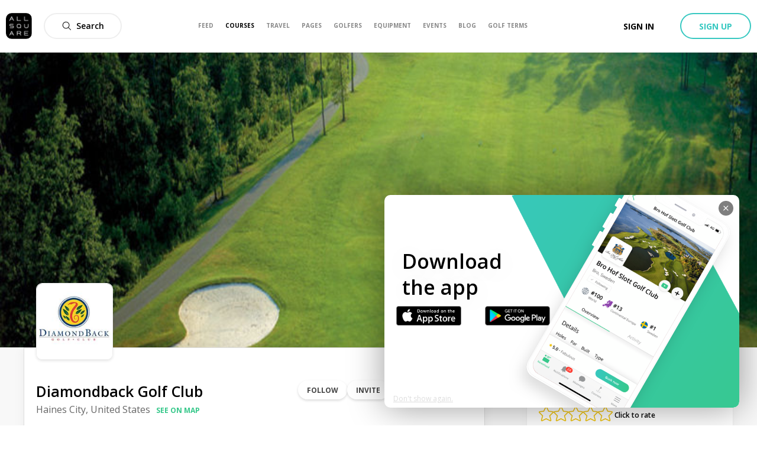

--- FILE ---
content_type: text/html; charset=utf-8
request_url: https://www.allsquaregolf.com/golf-courses/florida/diamondback-golf-club
body_size: 29129
content:
<!DOCTYPE html><html lang="en"><head><meta charSet="utf-8"/><meta name="viewport" content="width=device-width, initial-scale=1, minimum-scale=1, maximum-scale=1, user-scalable=no"/><title>Diamondback Golf Club | All Square Golf</title><meta name="description" content="Discover Diamondback Golf Club in Haines City, United States. Book your green fee, view upcoming events, golf course reviews, weather forecast, nearby hotels and more."/><meta name="title" content="Diamondback Golf Club | All Square Golf"/><link rel="canonical" href="https://www.allsquaregolf.com/golf-courses/florida/diamondback-golf-club"/><meta property="og:title" content="Diamondback Golf Club | All Square Golf"/><meta property="og:description" content="Discover Diamondback Golf Club in Haines City, United States. Book your green fee, view upcoming events, golf course reviews, weather forecast, nearby hotels and more."/><meta property="og:url" content="https://www.allsquaregolf.com/golf-courses/florida/diamondback-golf-club"/><meta property="og:image" content="https://cdn.allsquaregolf.com/pictures/pictures/000/041/146/large/diamondback_golf_club_cover_picture.jpg"/><meta property="og:image:width" content="320"/><meta property="og:image:height" content="320"/><meta property="og:image:url" content="https://cdn.allsquaregolf.com/pictures/pictures/000/041/146/large/diamondback_golf_club_cover_picture.jpg"/><meta property="og:type" content="place"/><meta property="pg:site_name" content="allsquaregolf.com"/><meta property="fb:app_id" content="233694973475124"/><meta name="next-head-count" content="16"/><meta http-equiv="X-UA-Compatible" content="IE=edge"/><link rel="apple-touch-icon" sizes="57x57" href="/static/assets/favicon/apple-icon-57x57.png"/><link rel="apple-touch-icon" sizes="60x60" href="/static/assets/favicon/apple-icon-60x60.png"/><link rel="apple-touch-icon" sizes="72x72" href="/static/assets/favicon/apple-icon-72x72.png"/><link rel="apple-touch-icon" sizes="76x76" href="/static/assets/favicon/apple-icon-76x76.png"/><link rel="apple-touch-icon" sizes="114x114" href="/static/assets/favicon/apple-icon-114x114.png"/><link rel="apple-touch-icon" sizes="120x120" href="/static/assets/favicon/apple-icon-120x120.png"/><link rel="apple-touch-icon" sizes="144x144" href="/static/assets/favicon/apple-icon-144x144.png"/><link rel="apple-touch-icon" sizes="152x152" href="/static/assets/favicon/apple-icon-152x152.png"/><link rel="apple-touch-icon" sizes="180x180" href="/static/assets/favicon/apple-icon-180x180.png"/><link rel="icon" type="image/png" sizes="16x16" href="/static/assets/favicon/favicon-16x16.png"/><link rel="icon" type="image/png" sizes="32x32" href="/static/assets/favicon/favicon-32x32.png"/><link rel="icon" type="image/png" sizes="96x96" href="/static/assets/favicon/favicon-96x96.png"/><link rel="icon" type="image/png" sizes="192x192" href="/static/assets/favicon/android-icon-192x192.png"/><meta name="msapplication-TileColor" content="#ffffff"/><meta name="msapplication-TileImage" content="/static/assets/favicon/ms-icon-144x144.png"/><meta name="theme-color" content="#ffffff"/><link rel="manifest" href="/static/manifest.json"/><meta name="apple-itunes-app" content="app-id=793801635"/><meta name="yandex-verification" content="74afcef8a3a464ef"/><link rel="shortcut icon" type="image/png" href="/static/favicon.png"/><meta name="p:domain_verify" content="0a5a8529c1bf7c99ab3d4c383ea1420a"/><meta name="msvalidate.01" content="C3AD9C69B4405ECE813F7DFCFB806325"/><link rel="preconnect" href="https://fonts.gstatic.com" crossorigin /><link rel="preload" href="/_next/static/css/f4bf526426696635.css" as="style"/><link rel="stylesheet" href="/_next/static/css/f4bf526426696635.css" data-n-g=""/><link rel="preload" href="/_next/static/css/48dfe070bbcb0e36.css" as="style"/><link rel="stylesheet" href="/_next/static/css/48dfe070bbcb0e36.css" data-n-p=""/><link rel="preload" href="/_next/static/css/1ca22fd3a179dbf0.css" as="style"/><link rel="stylesheet" href="/_next/static/css/1ca22fd3a179dbf0.css" data-n-p=""/><link rel="preload" href="/_next/static/css/03c1a30f360dc504.css" as="style"/><link rel="stylesheet" href="/_next/static/css/03c1a30f360dc504.css" data-n-p=""/><noscript data-n-css=""></noscript><script defer="" nomodule="" src="/_next/static/chunks/polyfills-5cd94c89d3acac5f.js"></script><script src="/_next/static/chunks/webpack-4179c327df9e18de.js" defer=""></script><script src="/_next/static/chunks/framework-4a9e9d5071d676b1.js" defer=""></script><script src="/_next/static/chunks/main-339de6c6280cb5e5.js" defer=""></script><script src="/_next/static/chunks/pages/_app-72adc84710a0b39f.js" defer=""></script><script src="/_next/static/chunks/75fc9c18-e29ddfe970cebafc.js" defer=""></script><script src="/_next/static/chunks/bee240a3-1bc77afd5b61fe9a.js" defer=""></script><script src="/_next/static/chunks/a6f208e3-056ae1be4d81fb82.js" defer=""></script><script src="/_next/static/chunks/c8d7c3f7-d6fd5fd425bebcde.js" defer=""></script><script src="/_next/static/chunks/29107295-4a69275373f23f88.js" defer=""></script><script src="/_next/static/chunks/4a3ea9cd-55db50432e12640f.js" defer=""></script><script src="/_next/static/chunks/1810-02edc5988a9c98cf.js" defer=""></script><script src="/_next/static/chunks/3553-a39fa7c30e3fc271.js" defer=""></script><script src="/_next/static/chunks/1458-c5b40d7fe6ef0b0a.js" defer=""></script><script src="/_next/static/chunks/5272-2e926f5f69f98c96.js" defer=""></script><script src="/_next/static/chunks/9325-6c89b0afad04feb5.js" defer=""></script><script src="/_next/static/chunks/9251-8bf2c68e1d400393.js" defer=""></script><script src="/_next/static/chunks/1947-6d465aaf6c861cf6.js" defer=""></script><script src="/_next/static/chunks/6799-189e0d54125075e3.js" defer=""></script><script src="/_next/static/chunks/9556-ef9f45df2a69202f.js" defer=""></script><script src="/_next/static/chunks/1367-db61bfe35cc3d9ab.js" defer=""></script><script src="/_next/static/chunks/3145-ed45d95b7ec96816.js" defer=""></script><script src="/_next/static/chunks/8023-a052525512f1aa53.js" defer=""></script><script src="/_next/static/chunks/7569-fe0155c39b8d58db.js" defer=""></script><script src="/_next/static/chunks/9735-57410c8f89e02f46.js" defer=""></script><script src="/_next/static/chunks/9176-6ca54042aa314dea.js" defer=""></script><script src="/_next/static/chunks/323-504eaac9b812b8b7.js" defer=""></script><script src="/_next/static/chunks/7090-825ede58e23b0b87.js" defer=""></script><script src="/_next/static/chunks/2078-f99024d53b32b7ac.js" defer=""></script><script src="/_next/static/chunks/2218-e92ca4895f38a305.js" defer=""></script><script src="/_next/static/chunks/6500-a533822651d5b3fd.js" defer=""></script><script src="/_next/static/chunks/1089-85dbb9dd5cad80c5.js" defer=""></script><script src="/_next/static/chunks/3174-099b53ac8469cb2c.js" defer=""></script><script src="/_next/static/chunks/3599-1d4ac13c8a8ece50.js" defer=""></script><script src="/_next/static/chunks/pages/golf-courses/%5Bcountry%5D/%5Bslug%5D/%5B%5B...act%5D%5D-b43d76b8e600d16f.js" defer=""></script><script src="/_next/static/zsCZ7-GyDfTBokZuIUt59/_buildManifest.js" defer=""></script><script src="/_next/static/zsCZ7-GyDfTBokZuIUt59/_ssgManifest.js" defer=""></script><script src="/_next/static/zsCZ7-GyDfTBokZuIUt59/_middlewareManifest.js" defer=""></script><style data-href="https://fonts.googleapis.com/css?family=Open+Sans:300,400,600,700,800&display=swap">@font-face{font-family:'Open Sans';font-style:normal;font-weight:300;font-stretch:normal;font-display:swap;src:url(https://fonts.gstatic.com/l/font?kit=memSYaGs126MiZpBA-UvWbX2vVnXBbObj2OVZyOOSr4dVJWUgsiH0B4gaVQ&skey=62c1cbfccc78b4b2&v=v44) format('woff')}@font-face{font-family:'Open Sans';font-style:normal;font-weight:400;font-stretch:normal;font-display:swap;src:url(https://fonts.gstatic.com/l/font?kit=memSYaGs126MiZpBA-UvWbX2vVnXBbObj2OVZyOOSr4dVJWUgsjZ0B4gaVQ&skey=62c1cbfccc78b4b2&v=v44) format('woff')}@font-face{font-family:'Open Sans';font-style:normal;font-weight:600;font-stretch:normal;font-display:swap;src:url(https://fonts.gstatic.com/l/font?kit=memSYaGs126MiZpBA-UvWbX2vVnXBbObj2OVZyOOSr4dVJWUgsgH1x4gaVQ&skey=62c1cbfccc78b4b2&v=v44) format('woff')}@font-face{font-family:'Open Sans';font-style:normal;font-weight:700;font-stretch:normal;font-display:swap;src:url(https://fonts.gstatic.com/l/font?kit=memSYaGs126MiZpBA-UvWbX2vVnXBbObj2OVZyOOSr4dVJWUgsg-1x4gaVQ&skey=62c1cbfccc78b4b2&v=v44) format('woff')}@font-face{font-family:'Open Sans';font-style:normal;font-weight:800;font-stretch:normal;font-display:swap;src:url(https://fonts.gstatic.com/l/font?kit=memSYaGs126MiZpBA-UvWbX2vVnXBbObj2OVZyOOSr4dVJWUgshZ1x4gaVQ&skey=62c1cbfccc78b4b2&v=v44) format('woff')}@font-face{font-family:'Open Sans';font-style:normal;font-weight:300;font-stretch:100%;font-display:swap;src:url(https://fonts.gstatic.com/s/opensans/v44/memvYaGs126MiZpBA-UvWbX2vVnXBbObj2OVTSKmu0SC55K5gw.woff2) format('woff2');unicode-range:U+0460-052F,U+1C80-1C8A,U+20B4,U+2DE0-2DFF,U+A640-A69F,U+FE2E-FE2F}@font-face{font-family:'Open Sans';font-style:normal;font-weight:300;font-stretch:100%;font-display:swap;src:url(https://fonts.gstatic.com/s/opensans/v44/memvYaGs126MiZpBA-UvWbX2vVnXBbObj2OVTSumu0SC55K5gw.woff2) format('woff2');unicode-range:U+0301,U+0400-045F,U+0490-0491,U+04B0-04B1,U+2116}@font-face{font-family:'Open Sans';font-style:normal;font-weight:300;font-stretch:100%;font-display:swap;src:url(https://fonts.gstatic.com/s/opensans/v44/memvYaGs126MiZpBA-UvWbX2vVnXBbObj2OVTSOmu0SC55K5gw.woff2) format('woff2');unicode-range:U+1F00-1FFF}@font-face{font-family:'Open Sans';font-style:normal;font-weight:300;font-stretch:100%;font-display:swap;src:url(https://fonts.gstatic.com/s/opensans/v44/memvYaGs126MiZpBA-UvWbX2vVnXBbObj2OVTSymu0SC55K5gw.woff2) format('woff2');unicode-range:U+0370-0377,U+037A-037F,U+0384-038A,U+038C,U+038E-03A1,U+03A3-03FF}@font-face{font-family:'Open Sans';font-style:normal;font-weight:300;font-stretch:100%;font-display:swap;src:url(https://fonts.gstatic.com/s/opensans/v44/memvYaGs126MiZpBA-UvWbX2vVnXBbObj2OVTS2mu0SC55K5gw.woff2) format('woff2');unicode-range:U+0307-0308,U+0590-05FF,U+200C-2010,U+20AA,U+25CC,U+FB1D-FB4F}@font-face{font-family:'Open Sans';font-style:normal;font-weight:300;font-stretch:100%;font-display:swap;src:url(https://fonts.gstatic.com/s/opensans/v44/memvYaGs126MiZpBA-UvWbX2vVnXBbObj2OVTVOmu0SC55K5gw.woff2) format('woff2');unicode-range:U+0302-0303,U+0305,U+0307-0308,U+0310,U+0312,U+0315,U+031A,U+0326-0327,U+032C,U+032F-0330,U+0332-0333,U+0338,U+033A,U+0346,U+034D,U+0391-03A1,U+03A3-03A9,U+03B1-03C9,U+03D1,U+03D5-03D6,U+03F0-03F1,U+03F4-03F5,U+2016-2017,U+2034-2038,U+203C,U+2040,U+2043,U+2047,U+2050,U+2057,U+205F,U+2070-2071,U+2074-208E,U+2090-209C,U+20D0-20DC,U+20E1,U+20E5-20EF,U+2100-2112,U+2114-2115,U+2117-2121,U+2123-214F,U+2190,U+2192,U+2194-21AE,U+21B0-21E5,U+21F1-21F2,U+21F4-2211,U+2213-2214,U+2216-22FF,U+2308-230B,U+2310,U+2319,U+231C-2321,U+2336-237A,U+237C,U+2395,U+239B-23B7,U+23D0,U+23DC-23E1,U+2474-2475,U+25AF,U+25B3,U+25B7,U+25BD,U+25C1,U+25CA,U+25CC,U+25FB,U+266D-266F,U+27C0-27FF,U+2900-2AFF,U+2B0E-2B11,U+2B30-2B4C,U+2BFE,U+3030,U+FF5B,U+FF5D,U+1D400-1D7FF,U+1EE00-1EEFF}@font-face{font-family:'Open Sans';font-style:normal;font-weight:300;font-stretch:100%;font-display:swap;src:url(https://fonts.gstatic.com/s/opensans/v44/memvYaGs126MiZpBA-UvWbX2vVnXBbObj2OVTUGmu0SC55K5gw.woff2) format('woff2');unicode-range:U+0001-000C,U+000E-001F,U+007F-009F,U+20DD-20E0,U+20E2-20E4,U+2150-218F,U+2190,U+2192,U+2194-2199,U+21AF,U+21E6-21F0,U+21F3,U+2218-2219,U+2299,U+22C4-22C6,U+2300-243F,U+2440-244A,U+2460-24FF,U+25A0-27BF,U+2800-28FF,U+2921-2922,U+2981,U+29BF,U+29EB,U+2B00-2BFF,U+4DC0-4DFF,U+FFF9-FFFB,U+10140-1018E,U+10190-1019C,U+101A0,U+101D0-101FD,U+102E0-102FB,U+10E60-10E7E,U+1D2C0-1D2D3,U+1D2E0-1D37F,U+1F000-1F0FF,U+1F100-1F1AD,U+1F1E6-1F1FF,U+1F30D-1F30F,U+1F315,U+1F31C,U+1F31E,U+1F320-1F32C,U+1F336,U+1F378,U+1F37D,U+1F382,U+1F393-1F39F,U+1F3A7-1F3A8,U+1F3AC-1F3AF,U+1F3C2,U+1F3C4-1F3C6,U+1F3CA-1F3CE,U+1F3D4-1F3E0,U+1F3ED,U+1F3F1-1F3F3,U+1F3F5-1F3F7,U+1F408,U+1F415,U+1F41F,U+1F426,U+1F43F,U+1F441-1F442,U+1F444,U+1F446-1F449,U+1F44C-1F44E,U+1F453,U+1F46A,U+1F47D,U+1F4A3,U+1F4B0,U+1F4B3,U+1F4B9,U+1F4BB,U+1F4BF,U+1F4C8-1F4CB,U+1F4D6,U+1F4DA,U+1F4DF,U+1F4E3-1F4E6,U+1F4EA-1F4ED,U+1F4F7,U+1F4F9-1F4FB,U+1F4FD-1F4FE,U+1F503,U+1F507-1F50B,U+1F50D,U+1F512-1F513,U+1F53E-1F54A,U+1F54F-1F5FA,U+1F610,U+1F650-1F67F,U+1F687,U+1F68D,U+1F691,U+1F694,U+1F698,U+1F6AD,U+1F6B2,U+1F6B9-1F6BA,U+1F6BC,U+1F6C6-1F6CF,U+1F6D3-1F6D7,U+1F6E0-1F6EA,U+1F6F0-1F6F3,U+1F6F7-1F6FC,U+1F700-1F7FF,U+1F800-1F80B,U+1F810-1F847,U+1F850-1F859,U+1F860-1F887,U+1F890-1F8AD,U+1F8B0-1F8BB,U+1F8C0-1F8C1,U+1F900-1F90B,U+1F93B,U+1F946,U+1F984,U+1F996,U+1F9E9,U+1FA00-1FA6F,U+1FA70-1FA7C,U+1FA80-1FA89,U+1FA8F-1FAC6,U+1FACE-1FADC,U+1FADF-1FAE9,U+1FAF0-1FAF8,U+1FB00-1FBFF}@font-face{font-family:'Open Sans';font-style:normal;font-weight:300;font-stretch:100%;font-display:swap;src:url(https://fonts.gstatic.com/s/opensans/v44/memvYaGs126MiZpBA-UvWbX2vVnXBbObj2OVTSCmu0SC55K5gw.woff2) format('woff2');unicode-range:U+0102-0103,U+0110-0111,U+0128-0129,U+0168-0169,U+01A0-01A1,U+01AF-01B0,U+0300-0301,U+0303-0304,U+0308-0309,U+0323,U+0329,U+1EA0-1EF9,U+20AB}@font-face{font-family:'Open Sans';font-style:normal;font-weight:300;font-stretch:100%;font-display:swap;src:url(https://fonts.gstatic.com/s/opensans/v44/memvYaGs126MiZpBA-UvWbX2vVnXBbObj2OVTSGmu0SC55K5gw.woff2) format('woff2');unicode-range:U+0100-02BA,U+02BD-02C5,U+02C7-02CC,U+02CE-02D7,U+02DD-02FF,U+0304,U+0308,U+0329,U+1D00-1DBF,U+1E00-1E9F,U+1EF2-1EFF,U+2020,U+20A0-20AB,U+20AD-20C0,U+2113,U+2C60-2C7F,U+A720-A7FF}@font-face{font-family:'Open Sans';font-style:normal;font-weight:300;font-stretch:100%;font-display:swap;src:url(https://fonts.gstatic.com/s/opensans/v44/memvYaGs126MiZpBA-UvWbX2vVnXBbObj2OVTS-mu0SC55I.woff2) format('woff2');unicode-range:U+0000-00FF,U+0131,U+0152-0153,U+02BB-02BC,U+02C6,U+02DA,U+02DC,U+0304,U+0308,U+0329,U+2000-206F,U+20AC,U+2122,U+2191,U+2193,U+2212,U+2215,U+FEFF,U+FFFD}@font-face{font-family:'Open Sans';font-style:normal;font-weight:400;font-stretch:100%;font-display:swap;src:url(https://fonts.gstatic.com/s/opensans/v44/memvYaGs126MiZpBA-UvWbX2vVnXBbObj2OVTSKmu0SC55K5gw.woff2) format('woff2');unicode-range:U+0460-052F,U+1C80-1C8A,U+20B4,U+2DE0-2DFF,U+A640-A69F,U+FE2E-FE2F}@font-face{font-family:'Open Sans';font-style:normal;font-weight:400;font-stretch:100%;font-display:swap;src:url(https://fonts.gstatic.com/s/opensans/v44/memvYaGs126MiZpBA-UvWbX2vVnXBbObj2OVTSumu0SC55K5gw.woff2) format('woff2');unicode-range:U+0301,U+0400-045F,U+0490-0491,U+04B0-04B1,U+2116}@font-face{font-family:'Open Sans';font-style:normal;font-weight:400;font-stretch:100%;font-display:swap;src:url(https://fonts.gstatic.com/s/opensans/v44/memvYaGs126MiZpBA-UvWbX2vVnXBbObj2OVTSOmu0SC55K5gw.woff2) format('woff2');unicode-range:U+1F00-1FFF}@font-face{font-family:'Open Sans';font-style:normal;font-weight:400;font-stretch:100%;font-display:swap;src:url(https://fonts.gstatic.com/s/opensans/v44/memvYaGs126MiZpBA-UvWbX2vVnXBbObj2OVTSymu0SC55K5gw.woff2) format('woff2');unicode-range:U+0370-0377,U+037A-037F,U+0384-038A,U+038C,U+038E-03A1,U+03A3-03FF}@font-face{font-family:'Open Sans';font-style:normal;font-weight:400;font-stretch:100%;font-display:swap;src:url(https://fonts.gstatic.com/s/opensans/v44/memvYaGs126MiZpBA-UvWbX2vVnXBbObj2OVTS2mu0SC55K5gw.woff2) format('woff2');unicode-range:U+0307-0308,U+0590-05FF,U+200C-2010,U+20AA,U+25CC,U+FB1D-FB4F}@font-face{font-family:'Open Sans';font-style:normal;font-weight:400;font-stretch:100%;font-display:swap;src:url(https://fonts.gstatic.com/s/opensans/v44/memvYaGs126MiZpBA-UvWbX2vVnXBbObj2OVTVOmu0SC55K5gw.woff2) format('woff2');unicode-range:U+0302-0303,U+0305,U+0307-0308,U+0310,U+0312,U+0315,U+031A,U+0326-0327,U+032C,U+032F-0330,U+0332-0333,U+0338,U+033A,U+0346,U+034D,U+0391-03A1,U+03A3-03A9,U+03B1-03C9,U+03D1,U+03D5-03D6,U+03F0-03F1,U+03F4-03F5,U+2016-2017,U+2034-2038,U+203C,U+2040,U+2043,U+2047,U+2050,U+2057,U+205F,U+2070-2071,U+2074-208E,U+2090-209C,U+20D0-20DC,U+20E1,U+20E5-20EF,U+2100-2112,U+2114-2115,U+2117-2121,U+2123-214F,U+2190,U+2192,U+2194-21AE,U+21B0-21E5,U+21F1-21F2,U+21F4-2211,U+2213-2214,U+2216-22FF,U+2308-230B,U+2310,U+2319,U+231C-2321,U+2336-237A,U+237C,U+2395,U+239B-23B7,U+23D0,U+23DC-23E1,U+2474-2475,U+25AF,U+25B3,U+25B7,U+25BD,U+25C1,U+25CA,U+25CC,U+25FB,U+266D-266F,U+27C0-27FF,U+2900-2AFF,U+2B0E-2B11,U+2B30-2B4C,U+2BFE,U+3030,U+FF5B,U+FF5D,U+1D400-1D7FF,U+1EE00-1EEFF}@font-face{font-family:'Open Sans';font-style:normal;font-weight:400;font-stretch:100%;font-display:swap;src:url(https://fonts.gstatic.com/s/opensans/v44/memvYaGs126MiZpBA-UvWbX2vVnXBbObj2OVTUGmu0SC55K5gw.woff2) format('woff2');unicode-range:U+0001-000C,U+000E-001F,U+007F-009F,U+20DD-20E0,U+20E2-20E4,U+2150-218F,U+2190,U+2192,U+2194-2199,U+21AF,U+21E6-21F0,U+21F3,U+2218-2219,U+2299,U+22C4-22C6,U+2300-243F,U+2440-244A,U+2460-24FF,U+25A0-27BF,U+2800-28FF,U+2921-2922,U+2981,U+29BF,U+29EB,U+2B00-2BFF,U+4DC0-4DFF,U+FFF9-FFFB,U+10140-1018E,U+10190-1019C,U+101A0,U+101D0-101FD,U+102E0-102FB,U+10E60-10E7E,U+1D2C0-1D2D3,U+1D2E0-1D37F,U+1F000-1F0FF,U+1F100-1F1AD,U+1F1E6-1F1FF,U+1F30D-1F30F,U+1F315,U+1F31C,U+1F31E,U+1F320-1F32C,U+1F336,U+1F378,U+1F37D,U+1F382,U+1F393-1F39F,U+1F3A7-1F3A8,U+1F3AC-1F3AF,U+1F3C2,U+1F3C4-1F3C6,U+1F3CA-1F3CE,U+1F3D4-1F3E0,U+1F3ED,U+1F3F1-1F3F3,U+1F3F5-1F3F7,U+1F408,U+1F415,U+1F41F,U+1F426,U+1F43F,U+1F441-1F442,U+1F444,U+1F446-1F449,U+1F44C-1F44E,U+1F453,U+1F46A,U+1F47D,U+1F4A3,U+1F4B0,U+1F4B3,U+1F4B9,U+1F4BB,U+1F4BF,U+1F4C8-1F4CB,U+1F4D6,U+1F4DA,U+1F4DF,U+1F4E3-1F4E6,U+1F4EA-1F4ED,U+1F4F7,U+1F4F9-1F4FB,U+1F4FD-1F4FE,U+1F503,U+1F507-1F50B,U+1F50D,U+1F512-1F513,U+1F53E-1F54A,U+1F54F-1F5FA,U+1F610,U+1F650-1F67F,U+1F687,U+1F68D,U+1F691,U+1F694,U+1F698,U+1F6AD,U+1F6B2,U+1F6B9-1F6BA,U+1F6BC,U+1F6C6-1F6CF,U+1F6D3-1F6D7,U+1F6E0-1F6EA,U+1F6F0-1F6F3,U+1F6F7-1F6FC,U+1F700-1F7FF,U+1F800-1F80B,U+1F810-1F847,U+1F850-1F859,U+1F860-1F887,U+1F890-1F8AD,U+1F8B0-1F8BB,U+1F8C0-1F8C1,U+1F900-1F90B,U+1F93B,U+1F946,U+1F984,U+1F996,U+1F9E9,U+1FA00-1FA6F,U+1FA70-1FA7C,U+1FA80-1FA89,U+1FA8F-1FAC6,U+1FACE-1FADC,U+1FADF-1FAE9,U+1FAF0-1FAF8,U+1FB00-1FBFF}@font-face{font-family:'Open Sans';font-style:normal;font-weight:400;font-stretch:100%;font-display:swap;src:url(https://fonts.gstatic.com/s/opensans/v44/memvYaGs126MiZpBA-UvWbX2vVnXBbObj2OVTSCmu0SC55K5gw.woff2) format('woff2');unicode-range:U+0102-0103,U+0110-0111,U+0128-0129,U+0168-0169,U+01A0-01A1,U+01AF-01B0,U+0300-0301,U+0303-0304,U+0308-0309,U+0323,U+0329,U+1EA0-1EF9,U+20AB}@font-face{font-family:'Open Sans';font-style:normal;font-weight:400;font-stretch:100%;font-display:swap;src:url(https://fonts.gstatic.com/s/opensans/v44/memvYaGs126MiZpBA-UvWbX2vVnXBbObj2OVTSGmu0SC55K5gw.woff2) format('woff2');unicode-range:U+0100-02BA,U+02BD-02C5,U+02C7-02CC,U+02CE-02D7,U+02DD-02FF,U+0304,U+0308,U+0329,U+1D00-1DBF,U+1E00-1E9F,U+1EF2-1EFF,U+2020,U+20A0-20AB,U+20AD-20C0,U+2113,U+2C60-2C7F,U+A720-A7FF}@font-face{font-family:'Open Sans';font-style:normal;font-weight:400;font-stretch:100%;font-display:swap;src:url(https://fonts.gstatic.com/s/opensans/v44/memvYaGs126MiZpBA-UvWbX2vVnXBbObj2OVTS-mu0SC55I.woff2) format('woff2');unicode-range:U+0000-00FF,U+0131,U+0152-0153,U+02BB-02BC,U+02C6,U+02DA,U+02DC,U+0304,U+0308,U+0329,U+2000-206F,U+20AC,U+2122,U+2191,U+2193,U+2212,U+2215,U+FEFF,U+FFFD}@font-face{font-family:'Open Sans';font-style:normal;font-weight:600;font-stretch:100%;font-display:swap;src:url(https://fonts.gstatic.com/s/opensans/v44/memvYaGs126MiZpBA-UvWbX2vVnXBbObj2OVTSKmu0SC55K5gw.woff2) format('woff2');unicode-range:U+0460-052F,U+1C80-1C8A,U+20B4,U+2DE0-2DFF,U+A640-A69F,U+FE2E-FE2F}@font-face{font-family:'Open Sans';font-style:normal;font-weight:600;font-stretch:100%;font-display:swap;src:url(https://fonts.gstatic.com/s/opensans/v44/memvYaGs126MiZpBA-UvWbX2vVnXBbObj2OVTSumu0SC55K5gw.woff2) format('woff2');unicode-range:U+0301,U+0400-045F,U+0490-0491,U+04B0-04B1,U+2116}@font-face{font-family:'Open Sans';font-style:normal;font-weight:600;font-stretch:100%;font-display:swap;src:url(https://fonts.gstatic.com/s/opensans/v44/memvYaGs126MiZpBA-UvWbX2vVnXBbObj2OVTSOmu0SC55K5gw.woff2) format('woff2');unicode-range:U+1F00-1FFF}@font-face{font-family:'Open Sans';font-style:normal;font-weight:600;font-stretch:100%;font-display:swap;src:url(https://fonts.gstatic.com/s/opensans/v44/memvYaGs126MiZpBA-UvWbX2vVnXBbObj2OVTSymu0SC55K5gw.woff2) format('woff2');unicode-range:U+0370-0377,U+037A-037F,U+0384-038A,U+038C,U+038E-03A1,U+03A3-03FF}@font-face{font-family:'Open Sans';font-style:normal;font-weight:600;font-stretch:100%;font-display:swap;src:url(https://fonts.gstatic.com/s/opensans/v44/memvYaGs126MiZpBA-UvWbX2vVnXBbObj2OVTS2mu0SC55K5gw.woff2) format('woff2');unicode-range:U+0307-0308,U+0590-05FF,U+200C-2010,U+20AA,U+25CC,U+FB1D-FB4F}@font-face{font-family:'Open Sans';font-style:normal;font-weight:600;font-stretch:100%;font-display:swap;src:url(https://fonts.gstatic.com/s/opensans/v44/memvYaGs126MiZpBA-UvWbX2vVnXBbObj2OVTVOmu0SC55K5gw.woff2) format('woff2');unicode-range:U+0302-0303,U+0305,U+0307-0308,U+0310,U+0312,U+0315,U+031A,U+0326-0327,U+032C,U+032F-0330,U+0332-0333,U+0338,U+033A,U+0346,U+034D,U+0391-03A1,U+03A3-03A9,U+03B1-03C9,U+03D1,U+03D5-03D6,U+03F0-03F1,U+03F4-03F5,U+2016-2017,U+2034-2038,U+203C,U+2040,U+2043,U+2047,U+2050,U+2057,U+205F,U+2070-2071,U+2074-208E,U+2090-209C,U+20D0-20DC,U+20E1,U+20E5-20EF,U+2100-2112,U+2114-2115,U+2117-2121,U+2123-214F,U+2190,U+2192,U+2194-21AE,U+21B0-21E5,U+21F1-21F2,U+21F4-2211,U+2213-2214,U+2216-22FF,U+2308-230B,U+2310,U+2319,U+231C-2321,U+2336-237A,U+237C,U+2395,U+239B-23B7,U+23D0,U+23DC-23E1,U+2474-2475,U+25AF,U+25B3,U+25B7,U+25BD,U+25C1,U+25CA,U+25CC,U+25FB,U+266D-266F,U+27C0-27FF,U+2900-2AFF,U+2B0E-2B11,U+2B30-2B4C,U+2BFE,U+3030,U+FF5B,U+FF5D,U+1D400-1D7FF,U+1EE00-1EEFF}@font-face{font-family:'Open Sans';font-style:normal;font-weight:600;font-stretch:100%;font-display:swap;src:url(https://fonts.gstatic.com/s/opensans/v44/memvYaGs126MiZpBA-UvWbX2vVnXBbObj2OVTUGmu0SC55K5gw.woff2) format('woff2');unicode-range:U+0001-000C,U+000E-001F,U+007F-009F,U+20DD-20E0,U+20E2-20E4,U+2150-218F,U+2190,U+2192,U+2194-2199,U+21AF,U+21E6-21F0,U+21F3,U+2218-2219,U+2299,U+22C4-22C6,U+2300-243F,U+2440-244A,U+2460-24FF,U+25A0-27BF,U+2800-28FF,U+2921-2922,U+2981,U+29BF,U+29EB,U+2B00-2BFF,U+4DC0-4DFF,U+FFF9-FFFB,U+10140-1018E,U+10190-1019C,U+101A0,U+101D0-101FD,U+102E0-102FB,U+10E60-10E7E,U+1D2C0-1D2D3,U+1D2E0-1D37F,U+1F000-1F0FF,U+1F100-1F1AD,U+1F1E6-1F1FF,U+1F30D-1F30F,U+1F315,U+1F31C,U+1F31E,U+1F320-1F32C,U+1F336,U+1F378,U+1F37D,U+1F382,U+1F393-1F39F,U+1F3A7-1F3A8,U+1F3AC-1F3AF,U+1F3C2,U+1F3C4-1F3C6,U+1F3CA-1F3CE,U+1F3D4-1F3E0,U+1F3ED,U+1F3F1-1F3F3,U+1F3F5-1F3F7,U+1F408,U+1F415,U+1F41F,U+1F426,U+1F43F,U+1F441-1F442,U+1F444,U+1F446-1F449,U+1F44C-1F44E,U+1F453,U+1F46A,U+1F47D,U+1F4A3,U+1F4B0,U+1F4B3,U+1F4B9,U+1F4BB,U+1F4BF,U+1F4C8-1F4CB,U+1F4D6,U+1F4DA,U+1F4DF,U+1F4E3-1F4E6,U+1F4EA-1F4ED,U+1F4F7,U+1F4F9-1F4FB,U+1F4FD-1F4FE,U+1F503,U+1F507-1F50B,U+1F50D,U+1F512-1F513,U+1F53E-1F54A,U+1F54F-1F5FA,U+1F610,U+1F650-1F67F,U+1F687,U+1F68D,U+1F691,U+1F694,U+1F698,U+1F6AD,U+1F6B2,U+1F6B9-1F6BA,U+1F6BC,U+1F6C6-1F6CF,U+1F6D3-1F6D7,U+1F6E0-1F6EA,U+1F6F0-1F6F3,U+1F6F7-1F6FC,U+1F700-1F7FF,U+1F800-1F80B,U+1F810-1F847,U+1F850-1F859,U+1F860-1F887,U+1F890-1F8AD,U+1F8B0-1F8BB,U+1F8C0-1F8C1,U+1F900-1F90B,U+1F93B,U+1F946,U+1F984,U+1F996,U+1F9E9,U+1FA00-1FA6F,U+1FA70-1FA7C,U+1FA80-1FA89,U+1FA8F-1FAC6,U+1FACE-1FADC,U+1FADF-1FAE9,U+1FAF0-1FAF8,U+1FB00-1FBFF}@font-face{font-family:'Open Sans';font-style:normal;font-weight:600;font-stretch:100%;font-display:swap;src:url(https://fonts.gstatic.com/s/opensans/v44/memvYaGs126MiZpBA-UvWbX2vVnXBbObj2OVTSCmu0SC55K5gw.woff2) format('woff2');unicode-range:U+0102-0103,U+0110-0111,U+0128-0129,U+0168-0169,U+01A0-01A1,U+01AF-01B0,U+0300-0301,U+0303-0304,U+0308-0309,U+0323,U+0329,U+1EA0-1EF9,U+20AB}@font-face{font-family:'Open Sans';font-style:normal;font-weight:600;font-stretch:100%;font-display:swap;src:url(https://fonts.gstatic.com/s/opensans/v44/memvYaGs126MiZpBA-UvWbX2vVnXBbObj2OVTSGmu0SC55K5gw.woff2) format('woff2');unicode-range:U+0100-02BA,U+02BD-02C5,U+02C7-02CC,U+02CE-02D7,U+02DD-02FF,U+0304,U+0308,U+0329,U+1D00-1DBF,U+1E00-1E9F,U+1EF2-1EFF,U+2020,U+20A0-20AB,U+20AD-20C0,U+2113,U+2C60-2C7F,U+A720-A7FF}@font-face{font-family:'Open Sans';font-style:normal;font-weight:600;font-stretch:100%;font-display:swap;src:url(https://fonts.gstatic.com/s/opensans/v44/memvYaGs126MiZpBA-UvWbX2vVnXBbObj2OVTS-mu0SC55I.woff2) format('woff2');unicode-range:U+0000-00FF,U+0131,U+0152-0153,U+02BB-02BC,U+02C6,U+02DA,U+02DC,U+0304,U+0308,U+0329,U+2000-206F,U+20AC,U+2122,U+2191,U+2193,U+2212,U+2215,U+FEFF,U+FFFD}@font-face{font-family:'Open Sans';font-style:normal;font-weight:700;font-stretch:100%;font-display:swap;src:url(https://fonts.gstatic.com/s/opensans/v44/memvYaGs126MiZpBA-UvWbX2vVnXBbObj2OVTSKmu0SC55K5gw.woff2) format('woff2');unicode-range:U+0460-052F,U+1C80-1C8A,U+20B4,U+2DE0-2DFF,U+A640-A69F,U+FE2E-FE2F}@font-face{font-family:'Open Sans';font-style:normal;font-weight:700;font-stretch:100%;font-display:swap;src:url(https://fonts.gstatic.com/s/opensans/v44/memvYaGs126MiZpBA-UvWbX2vVnXBbObj2OVTSumu0SC55K5gw.woff2) format('woff2');unicode-range:U+0301,U+0400-045F,U+0490-0491,U+04B0-04B1,U+2116}@font-face{font-family:'Open Sans';font-style:normal;font-weight:700;font-stretch:100%;font-display:swap;src:url(https://fonts.gstatic.com/s/opensans/v44/memvYaGs126MiZpBA-UvWbX2vVnXBbObj2OVTSOmu0SC55K5gw.woff2) format('woff2');unicode-range:U+1F00-1FFF}@font-face{font-family:'Open Sans';font-style:normal;font-weight:700;font-stretch:100%;font-display:swap;src:url(https://fonts.gstatic.com/s/opensans/v44/memvYaGs126MiZpBA-UvWbX2vVnXBbObj2OVTSymu0SC55K5gw.woff2) format('woff2');unicode-range:U+0370-0377,U+037A-037F,U+0384-038A,U+038C,U+038E-03A1,U+03A3-03FF}@font-face{font-family:'Open Sans';font-style:normal;font-weight:700;font-stretch:100%;font-display:swap;src:url(https://fonts.gstatic.com/s/opensans/v44/memvYaGs126MiZpBA-UvWbX2vVnXBbObj2OVTS2mu0SC55K5gw.woff2) format('woff2');unicode-range:U+0307-0308,U+0590-05FF,U+200C-2010,U+20AA,U+25CC,U+FB1D-FB4F}@font-face{font-family:'Open Sans';font-style:normal;font-weight:700;font-stretch:100%;font-display:swap;src:url(https://fonts.gstatic.com/s/opensans/v44/memvYaGs126MiZpBA-UvWbX2vVnXBbObj2OVTVOmu0SC55K5gw.woff2) format('woff2');unicode-range:U+0302-0303,U+0305,U+0307-0308,U+0310,U+0312,U+0315,U+031A,U+0326-0327,U+032C,U+032F-0330,U+0332-0333,U+0338,U+033A,U+0346,U+034D,U+0391-03A1,U+03A3-03A9,U+03B1-03C9,U+03D1,U+03D5-03D6,U+03F0-03F1,U+03F4-03F5,U+2016-2017,U+2034-2038,U+203C,U+2040,U+2043,U+2047,U+2050,U+2057,U+205F,U+2070-2071,U+2074-208E,U+2090-209C,U+20D0-20DC,U+20E1,U+20E5-20EF,U+2100-2112,U+2114-2115,U+2117-2121,U+2123-214F,U+2190,U+2192,U+2194-21AE,U+21B0-21E5,U+21F1-21F2,U+21F4-2211,U+2213-2214,U+2216-22FF,U+2308-230B,U+2310,U+2319,U+231C-2321,U+2336-237A,U+237C,U+2395,U+239B-23B7,U+23D0,U+23DC-23E1,U+2474-2475,U+25AF,U+25B3,U+25B7,U+25BD,U+25C1,U+25CA,U+25CC,U+25FB,U+266D-266F,U+27C0-27FF,U+2900-2AFF,U+2B0E-2B11,U+2B30-2B4C,U+2BFE,U+3030,U+FF5B,U+FF5D,U+1D400-1D7FF,U+1EE00-1EEFF}@font-face{font-family:'Open Sans';font-style:normal;font-weight:700;font-stretch:100%;font-display:swap;src:url(https://fonts.gstatic.com/s/opensans/v44/memvYaGs126MiZpBA-UvWbX2vVnXBbObj2OVTUGmu0SC55K5gw.woff2) format('woff2');unicode-range:U+0001-000C,U+000E-001F,U+007F-009F,U+20DD-20E0,U+20E2-20E4,U+2150-218F,U+2190,U+2192,U+2194-2199,U+21AF,U+21E6-21F0,U+21F3,U+2218-2219,U+2299,U+22C4-22C6,U+2300-243F,U+2440-244A,U+2460-24FF,U+25A0-27BF,U+2800-28FF,U+2921-2922,U+2981,U+29BF,U+29EB,U+2B00-2BFF,U+4DC0-4DFF,U+FFF9-FFFB,U+10140-1018E,U+10190-1019C,U+101A0,U+101D0-101FD,U+102E0-102FB,U+10E60-10E7E,U+1D2C0-1D2D3,U+1D2E0-1D37F,U+1F000-1F0FF,U+1F100-1F1AD,U+1F1E6-1F1FF,U+1F30D-1F30F,U+1F315,U+1F31C,U+1F31E,U+1F320-1F32C,U+1F336,U+1F378,U+1F37D,U+1F382,U+1F393-1F39F,U+1F3A7-1F3A8,U+1F3AC-1F3AF,U+1F3C2,U+1F3C4-1F3C6,U+1F3CA-1F3CE,U+1F3D4-1F3E0,U+1F3ED,U+1F3F1-1F3F3,U+1F3F5-1F3F7,U+1F408,U+1F415,U+1F41F,U+1F426,U+1F43F,U+1F441-1F442,U+1F444,U+1F446-1F449,U+1F44C-1F44E,U+1F453,U+1F46A,U+1F47D,U+1F4A3,U+1F4B0,U+1F4B3,U+1F4B9,U+1F4BB,U+1F4BF,U+1F4C8-1F4CB,U+1F4D6,U+1F4DA,U+1F4DF,U+1F4E3-1F4E6,U+1F4EA-1F4ED,U+1F4F7,U+1F4F9-1F4FB,U+1F4FD-1F4FE,U+1F503,U+1F507-1F50B,U+1F50D,U+1F512-1F513,U+1F53E-1F54A,U+1F54F-1F5FA,U+1F610,U+1F650-1F67F,U+1F687,U+1F68D,U+1F691,U+1F694,U+1F698,U+1F6AD,U+1F6B2,U+1F6B9-1F6BA,U+1F6BC,U+1F6C6-1F6CF,U+1F6D3-1F6D7,U+1F6E0-1F6EA,U+1F6F0-1F6F3,U+1F6F7-1F6FC,U+1F700-1F7FF,U+1F800-1F80B,U+1F810-1F847,U+1F850-1F859,U+1F860-1F887,U+1F890-1F8AD,U+1F8B0-1F8BB,U+1F8C0-1F8C1,U+1F900-1F90B,U+1F93B,U+1F946,U+1F984,U+1F996,U+1F9E9,U+1FA00-1FA6F,U+1FA70-1FA7C,U+1FA80-1FA89,U+1FA8F-1FAC6,U+1FACE-1FADC,U+1FADF-1FAE9,U+1FAF0-1FAF8,U+1FB00-1FBFF}@font-face{font-family:'Open Sans';font-style:normal;font-weight:700;font-stretch:100%;font-display:swap;src:url(https://fonts.gstatic.com/s/opensans/v44/memvYaGs126MiZpBA-UvWbX2vVnXBbObj2OVTSCmu0SC55K5gw.woff2) format('woff2');unicode-range:U+0102-0103,U+0110-0111,U+0128-0129,U+0168-0169,U+01A0-01A1,U+01AF-01B0,U+0300-0301,U+0303-0304,U+0308-0309,U+0323,U+0329,U+1EA0-1EF9,U+20AB}@font-face{font-family:'Open Sans';font-style:normal;font-weight:700;font-stretch:100%;font-display:swap;src:url(https://fonts.gstatic.com/s/opensans/v44/memvYaGs126MiZpBA-UvWbX2vVnXBbObj2OVTSGmu0SC55K5gw.woff2) format('woff2');unicode-range:U+0100-02BA,U+02BD-02C5,U+02C7-02CC,U+02CE-02D7,U+02DD-02FF,U+0304,U+0308,U+0329,U+1D00-1DBF,U+1E00-1E9F,U+1EF2-1EFF,U+2020,U+20A0-20AB,U+20AD-20C0,U+2113,U+2C60-2C7F,U+A720-A7FF}@font-face{font-family:'Open Sans';font-style:normal;font-weight:700;font-stretch:100%;font-display:swap;src:url(https://fonts.gstatic.com/s/opensans/v44/memvYaGs126MiZpBA-UvWbX2vVnXBbObj2OVTS-mu0SC55I.woff2) format('woff2');unicode-range:U+0000-00FF,U+0131,U+0152-0153,U+02BB-02BC,U+02C6,U+02DA,U+02DC,U+0304,U+0308,U+0329,U+2000-206F,U+20AC,U+2122,U+2191,U+2193,U+2212,U+2215,U+FEFF,U+FFFD}@font-face{font-family:'Open Sans';font-style:normal;font-weight:800;font-stretch:100%;font-display:swap;src:url(https://fonts.gstatic.com/s/opensans/v44/memvYaGs126MiZpBA-UvWbX2vVnXBbObj2OVTSKmu0SC55K5gw.woff2) format('woff2');unicode-range:U+0460-052F,U+1C80-1C8A,U+20B4,U+2DE0-2DFF,U+A640-A69F,U+FE2E-FE2F}@font-face{font-family:'Open Sans';font-style:normal;font-weight:800;font-stretch:100%;font-display:swap;src:url(https://fonts.gstatic.com/s/opensans/v44/memvYaGs126MiZpBA-UvWbX2vVnXBbObj2OVTSumu0SC55K5gw.woff2) format('woff2');unicode-range:U+0301,U+0400-045F,U+0490-0491,U+04B0-04B1,U+2116}@font-face{font-family:'Open Sans';font-style:normal;font-weight:800;font-stretch:100%;font-display:swap;src:url(https://fonts.gstatic.com/s/opensans/v44/memvYaGs126MiZpBA-UvWbX2vVnXBbObj2OVTSOmu0SC55K5gw.woff2) format('woff2');unicode-range:U+1F00-1FFF}@font-face{font-family:'Open Sans';font-style:normal;font-weight:800;font-stretch:100%;font-display:swap;src:url(https://fonts.gstatic.com/s/opensans/v44/memvYaGs126MiZpBA-UvWbX2vVnXBbObj2OVTSymu0SC55K5gw.woff2) format('woff2');unicode-range:U+0370-0377,U+037A-037F,U+0384-038A,U+038C,U+038E-03A1,U+03A3-03FF}@font-face{font-family:'Open Sans';font-style:normal;font-weight:800;font-stretch:100%;font-display:swap;src:url(https://fonts.gstatic.com/s/opensans/v44/memvYaGs126MiZpBA-UvWbX2vVnXBbObj2OVTS2mu0SC55K5gw.woff2) format('woff2');unicode-range:U+0307-0308,U+0590-05FF,U+200C-2010,U+20AA,U+25CC,U+FB1D-FB4F}@font-face{font-family:'Open Sans';font-style:normal;font-weight:800;font-stretch:100%;font-display:swap;src:url(https://fonts.gstatic.com/s/opensans/v44/memvYaGs126MiZpBA-UvWbX2vVnXBbObj2OVTVOmu0SC55K5gw.woff2) format('woff2');unicode-range:U+0302-0303,U+0305,U+0307-0308,U+0310,U+0312,U+0315,U+031A,U+0326-0327,U+032C,U+032F-0330,U+0332-0333,U+0338,U+033A,U+0346,U+034D,U+0391-03A1,U+03A3-03A9,U+03B1-03C9,U+03D1,U+03D5-03D6,U+03F0-03F1,U+03F4-03F5,U+2016-2017,U+2034-2038,U+203C,U+2040,U+2043,U+2047,U+2050,U+2057,U+205F,U+2070-2071,U+2074-208E,U+2090-209C,U+20D0-20DC,U+20E1,U+20E5-20EF,U+2100-2112,U+2114-2115,U+2117-2121,U+2123-214F,U+2190,U+2192,U+2194-21AE,U+21B0-21E5,U+21F1-21F2,U+21F4-2211,U+2213-2214,U+2216-22FF,U+2308-230B,U+2310,U+2319,U+231C-2321,U+2336-237A,U+237C,U+2395,U+239B-23B7,U+23D0,U+23DC-23E1,U+2474-2475,U+25AF,U+25B3,U+25B7,U+25BD,U+25C1,U+25CA,U+25CC,U+25FB,U+266D-266F,U+27C0-27FF,U+2900-2AFF,U+2B0E-2B11,U+2B30-2B4C,U+2BFE,U+3030,U+FF5B,U+FF5D,U+1D400-1D7FF,U+1EE00-1EEFF}@font-face{font-family:'Open Sans';font-style:normal;font-weight:800;font-stretch:100%;font-display:swap;src:url(https://fonts.gstatic.com/s/opensans/v44/memvYaGs126MiZpBA-UvWbX2vVnXBbObj2OVTUGmu0SC55K5gw.woff2) format('woff2');unicode-range:U+0001-000C,U+000E-001F,U+007F-009F,U+20DD-20E0,U+20E2-20E4,U+2150-218F,U+2190,U+2192,U+2194-2199,U+21AF,U+21E6-21F0,U+21F3,U+2218-2219,U+2299,U+22C4-22C6,U+2300-243F,U+2440-244A,U+2460-24FF,U+25A0-27BF,U+2800-28FF,U+2921-2922,U+2981,U+29BF,U+29EB,U+2B00-2BFF,U+4DC0-4DFF,U+FFF9-FFFB,U+10140-1018E,U+10190-1019C,U+101A0,U+101D0-101FD,U+102E0-102FB,U+10E60-10E7E,U+1D2C0-1D2D3,U+1D2E0-1D37F,U+1F000-1F0FF,U+1F100-1F1AD,U+1F1E6-1F1FF,U+1F30D-1F30F,U+1F315,U+1F31C,U+1F31E,U+1F320-1F32C,U+1F336,U+1F378,U+1F37D,U+1F382,U+1F393-1F39F,U+1F3A7-1F3A8,U+1F3AC-1F3AF,U+1F3C2,U+1F3C4-1F3C6,U+1F3CA-1F3CE,U+1F3D4-1F3E0,U+1F3ED,U+1F3F1-1F3F3,U+1F3F5-1F3F7,U+1F408,U+1F415,U+1F41F,U+1F426,U+1F43F,U+1F441-1F442,U+1F444,U+1F446-1F449,U+1F44C-1F44E,U+1F453,U+1F46A,U+1F47D,U+1F4A3,U+1F4B0,U+1F4B3,U+1F4B9,U+1F4BB,U+1F4BF,U+1F4C8-1F4CB,U+1F4D6,U+1F4DA,U+1F4DF,U+1F4E3-1F4E6,U+1F4EA-1F4ED,U+1F4F7,U+1F4F9-1F4FB,U+1F4FD-1F4FE,U+1F503,U+1F507-1F50B,U+1F50D,U+1F512-1F513,U+1F53E-1F54A,U+1F54F-1F5FA,U+1F610,U+1F650-1F67F,U+1F687,U+1F68D,U+1F691,U+1F694,U+1F698,U+1F6AD,U+1F6B2,U+1F6B9-1F6BA,U+1F6BC,U+1F6C6-1F6CF,U+1F6D3-1F6D7,U+1F6E0-1F6EA,U+1F6F0-1F6F3,U+1F6F7-1F6FC,U+1F700-1F7FF,U+1F800-1F80B,U+1F810-1F847,U+1F850-1F859,U+1F860-1F887,U+1F890-1F8AD,U+1F8B0-1F8BB,U+1F8C0-1F8C1,U+1F900-1F90B,U+1F93B,U+1F946,U+1F984,U+1F996,U+1F9E9,U+1FA00-1FA6F,U+1FA70-1FA7C,U+1FA80-1FA89,U+1FA8F-1FAC6,U+1FACE-1FADC,U+1FADF-1FAE9,U+1FAF0-1FAF8,U+1FB00-1FBFF}@font-face{font-family:'Open Sans';font-style:normal;font-weight:800;font-stretch:100%;font-display:swap;src:url(https://fonts.gstatic.com/s/opensans/v44/memvYaGs126MiZpBA-UvWbX2vVnXBbObj2OVTSCmu0SC55K5gw.woff2) format('woff2');unicode-range:U+0102-0103,U+0110-0111,U+0128-0129,U+0168-0169,U+01A0-01A1,U+01AF-01B0,U+0300-0301,U+0303-0304,U+0308-0309,U+0323,U+0329,U+1EA0-1EF9,U+20AB}@font-face{font-family:'Open Sans';font-style:normal;font-weight:800;font-stretch:100%;font-display:swap;src:url(https://fonts.gstatic.com/s/opensans/v44/memvYaGs126MiZpBA-UvWbX2vVnXBbObj2OVTSGmu0SC55K5gw.woff2) format('woff2');unicode-range:U+0100-02BA,U+02BD-02C5,U+02C7-02CC,U+02CE-02D7,U+02DD-02FF,U+0304,U+0308,U+0329,U+1D00-1DBF,U+1E00-1E9F,U+1EF2-1EFF,U+2020,U+20A0-20AB,U+20AD-20C0,U+2113,U+2C60-2C7F,U+A720-A7FF}@font-face{font-family:'Open Sans';font-style:normal;font-weight:800;font-stretch:100%;font-display:swap;src:url(https://fonts.gstatic.com/s/opensans/v44/memvYaGs126MiZpBA-UvWbX2vVnXBbObj2OVTS-mu0SC55I.woff2) format('woff2');unicode-range:U+0000-00FF,U+0131,U+0152-0153,U+02BB-02BC,U+02C6,U+02DA,U+02DC,U+0304,U+0308,U+0329,U+2000-206F,U+20AC,U+2122,U+2191,U+2193,U+2212,U+2215,U+FEFF,U+FFFD}</style></head><body><div id="picker-portal"></div><div id="modal-root"></div><div id="__next" data-reactroot=""><noscript><iframe src="https://www.googletagmanager.com/ns.html?id=GTM-T95KCX8J" height="0" width="0" style="display:none;visibility:hidden"></iframe></noscript><div class="club-show-container"><div><header class="header__masthead-menu-container header__masthead-menu-container--not-logged"><div class="header__container"><div class="header__navigation--mobile header__navigation--mobile--not-logged"><a class="header__menu-img-clic" href="/"><img src="https://cdn.allsquaregolf.com/static/logos/logo44@2x.png" srcSet="" alt="All Square Logo" sizes="" class="header__menu-img"/></a></div><div class="header__menu header__menu--not-logged"><div class="header__menu-container header__menu-nav--not-logged"><div class="header__menu-logo header__menu-logo--not-logged"><a class="header__menu-img-clic" href="/"><img src="https://cdn.allsquaregolf.com/static/logos/logo44@2x.png" srcSet="" alt="All Square Logo" sizes="" class="header__menu-img"/></a></div><div class="header__rectangle-user-menu-search"><div class="header__user-menu-search-laptop"><div class="sub-user-menu sub-user-menu--not-logged sub-user-menu search-button"><button name="user menu" class="header__dropdown-trigger-toggle"><div class="header__iconPattern"><svg xmlns="http://www.w3.org/2000/svg" width="100%" height="100%" class="header__dropdown-trigger-icon-style-1"><use href="/static/as-icons/general/Regular/Search.svg#Search" xlink:href="/static/as-icons/general/Regular/Search.svg#Search"></use></svg><span class="header__user-menu-search-text">Search</span></div><span class="header__dropdown-trigger-bubble header__dropdown-trigger-bubble--hide"><span class="header__dropdown-trigger-notification"></span></span><span class="header__dropdown-trigger-circle"></span></button></div></div></div></div></div><div class="header__buttons_menu header__menu--not-logged"><div class="header__menu-nav--container header__menu-nav--not-logged"><div class="header__menu-sub-nav"><div class="header__menu-current-page"><a class="header__menu-title" href="/newsfeed"><span class="header__menu-title-text">FEED</span></a><div class="header__menu-current-page-triangle"></div></div><div class="header__menu-current-page header__menu-current-page-active"><a class="header__menu-title" href="/golf-courses"><span class="header__menu-title-text">COURSES</span></a><div class="header__menu-current-page-triangle"></div></div><div class="header__menu-current-page"><a class="header__menu-title" href="/travel"><span class="header__menu-title-text">TRAVEL</span></a><div class="header__menu-current-page-triangle"></div></div><div class="header__menu-current-page"><a class="header__menu-title" href="/golf-pages"><span class="header__menu-title-text">PAGES</span></a><div class="header__menu-current-page-triangle"></div></div><div class="header__menu-current-page"><a class="header__menu-title" href="/golf-users"><span class="header__menu-title-text">GOLFERS</span></a><div class="header__menu-current-page-triangle"></div></div><div class="header__menu-current-page"><a class="header__menu-title" href="/golf-equipment"><span class="header__menu-title-text">EQUIPMENT</span></a><div class="header__menu-current-page-triangle"></div></div><div class="header__menu-current-page"><a class="header__menu-title" href="/golf-events"><span class="header__menu-title-text">EVENTS</span></a><div class="header__menu-current-page-triangle"></div></div><div class="header__menu-current-page"><a class="header__menu-title" href="https://blog.allsquaregolf.com/"><span class="header__menu-title-text">BLOG</span></a><div class="header__menu-current-page-triangle"></div></div><div class="header__menu-current-page"><a class="header__menu-title" href="/golf-terms"><span class="header__menu-title-text">GOLF TERMS</span></a><div class="header__menu-current-page-triangle"></div></div></div></div></div><div class="header__login-buttons"><div class="header__login-buttons-container"><button type="button" class="as-button as-button--black-flat signin" data-test="modal_signin_button">Sign in</button><button type="button" class="as-button as-button--primary-ghost signup">Sign up</button></div></div><div class="header__search--mobile header__search--mobile--not-logged"><div class="sub-user-menu sub-user-menu--not-logged"><button name="user menu" class="header__dropdown-trigger-toggle"><div class="header__iconPattern"><svg xmlns="http://www.w3.org/2000/svg" width="100%" height="100%" class="header__dropdown-trigger-icon" fill="#000"><use href="/static/as-icons/general/Regular/Search.svg#Search" xlink:href="/static/as-icons/general/Regular/Search.svg#Search"></use></svg></div><span class="header__dropdown-trigger-bubble header__dropdown-trigger-bubble--hide"><span class="header__dropdown-trigger-notification"></span></span><span class="header__dropdown-trigger-circle"></span></button></div></div></div><div class="header__subcontainer-mobile"><div class="header__sub-menu-mobile"><a class="header__sub-menu-title-link" href="/newsfeed"><div class="header__sub-menu-item-mobile"><span class="header__menu-title-text">FEED</span></div></a><a class="header__sub-menu-title-link" href="/golf-courses"><div class="header__sub-menu-item-mobile header__menu-current-page-active"><span class="header__menu-title-text">COURSES</span></div></a><a class="header__sub-menu-title-link" href="/travel"><div class="header__sub-menu-item-mobile"><span class="header__menu-title-text">TRAVEL</span></div></a><a class="header__sub-menu-title-link" href="/golf-pages"><div class="header__sub-menu-item-mobile"><span class="header__menu-title-text">PAGES</span></div></a><a class="header__sub-menu-title-link" href="/golf-users"><div class="header__sub-menu-item-mobile"><span class="header__menu-title-text">GOLFERS</span></div></a><a class="header__sub-menu-title-link" href="/golf-equipment"><div class="header__sub-menu-item-mobile"><span class="header__menu-title-text">EQUIPMENT</span></div></a><a class="header__sub-menu-title-link" href="/golf-events"><div class="header__sub-menu-item-mobile"><span class="header__menu-title-text">EVENTS</span></div></a><a class="header__sub-menu-title-link" href="https://blog.allsquaregolf.com/"><div class="header__sub-menu-item-mobile"><span class="header__menu-title-text">BLOG</span></div></a><a class="header__sub-menu-title-link" href="/golf-terms"><div class="header__sub-menu-item-mobile"><span class="header__menu-title-text">GOLF TERMS</span></div></a></div></div></header><nav class="header__menu-sub-dropdown"><div class="header__menu-centered-columns"><div class="header__menu-sub-menu-column"><span class="header__menu-sub-description">Newsfeed</span><div class="header__menu-sub-container"></div></div></div><div class="header__menu-centered-columns"><div class="header__menu-sub-menu-column"><span class="header__menu-sub-description">Explore 33,000+ golf courses in 180 countries.</span><div class="header__menu-sub-container"><div class="header__menu-category-container"><div class="header__menu-sub-title-container"><a class="header__menu-sub-title" href="/golf-courses/trending">Trending</a></div><a class="header__menu-sub-category-link" href="/golf-courses/top-100-world"><div class="header__menu-sub-category-container"><span class="header__menu-sub-category">Top 100 World</span></div></a><a class="header__menu-sub-category-link" href="/golf-courses/ryder-cup-golf-courses"><div class="header__menu-sub-category-container"><span class="header__menu-sub-category">Ryder Cup Courses</span></div></a><a class="header__menu-sub-category-link" href="/golf-courses/golf-and-spa-breaks-in-continental-europe"><div class="header__menu-sub-category-container"><span class="header__menu-sub-category">Golf &amp; Spa Breaks</span></div></a><a class="header__menu-sub-category-link" href="/golf-courses/best-ocean-view-golf-courses-in-continental-europe"><div class="header__menu-sub-category-container"><span class="header__menu-sub-category">Ocean-view Courses</span></div></a><a class="header__menu-sub-category-link" href="/golf-courses/best-golf-resorts-in-the-us"><div class="header__menu-sub-category-container"><span class="header__menu-sub-category">Best US Golf Resorts</span></div></a><a class="header__menu-sub-category-link" href="/golf-courses/open-championship-golf-courses"><div class="header__menu-sub-category-container"><span class="header__menu-sub-category">The Open Courses</span></div></a><a class="header__menu-sub-category-link" href="/golf-courses/golf-and-gastronomy"><div class="header__menu-sub-category-container"><span class="header__menu-sub-category">Golf &amp; Gastronomy</span></div></a><a class="header__menu-sub-category-link" href="/golf-courses/scottish-links-golf-courses"><div class="header__menu-sub-category-container"><span class="header__menu-sub-category">Scottish Links</span></div></a><a class="header__menu-sub-category-link" href="/golf-courses/golf-clubs-with-modern-clubhouses"><div class="header__menu-sub-category-container"><span class="header__menu-sub-category">Modern Clubhouses</span></div></a></div><div class="header__menu-category-container"><div class="header__menu-sub-title-container"><a class="header__menu-sub-title" href="https://www.allsquaregolf.com/golf-courses/best-golf-resorts-in-the-world">Top Resorts</a></div><a class="header__menu-sub-category-link" href="/golf-courses/oregon/bandon-dunes-at-bandon-dunes-resort"><div class="header__menu-sub-category-container"><span class="header__menu-sub-category">Bandon Dunes</span></div></a><a class="header__menu-sub-category-link" href="/golf-courses/spain/pga-catalunya-resort-stadium-course"><div class="header__menu-sub-category-container"><span class="header__menu-sub-category">PGA Catalunya Resort</span></div></a><a class="header__menu-sub-category-link" href="/golf-courses/france/evian-resort-golf-club"><div class="header__menu-sub-category-container"><span class="header__menu-sub-category">Evian Resort</span></div></a><a class="header__menu-sub-category-link" href="/golf-courses/north-carolina/pinehurst-no-2"><div class="header__menu-sub-category-container"><span class="header__menu-sub-category">Pinehurst</span></div></a><a class="header__menu-sub-category-link" href="/golf-courses/scotland/the-gleneagles-resort-pga-centenary"><div class="header__menu-sub-category-container"><span class="header__menu-sub-category">Gleneagles</span></div></a><a class="header__menu-sub-category-link" href="/golf-courses/spain/infinitum-golf-hills"><div class="header__menu-sub-category-container"><span class="header__menu-sub-category">Infinitum Golf</span></div></a><a class="header__menu-sub-category-link" href="/golf-courses/greece/costa-navarino-the-dunes-course"><div class="header__menu-sub-category-container"><span class="header__menu-sub-category">Costa Navarino</span></div></a><a class="header__menu-sub-category-link" href="/golf-courses/new-zealand/cape-kidnappers-golf-course"><div class="header__menu-sub-category-container"><span class="header__menu-sub-category">Cape Kidnappers</span></div></a><a class="header__menu-sub-category-link" href="/golf-courses/california/pebble-beach-golf-links"><div class="header__menu-sub-category-container"><span class="header__menu-sub-category">Pebble Beach</span></div></a></div><div class="header__menu-category-container"><div class="header__menu-sub-title-container"><a class="header__menu-sub-title" href="/golf-courses/top-golf-destinations">Top Destinations</a></div><a class="header__menu-sub-category-link" href="/golf-courses/tenerife-and-la-gomera"><div class="header__menu-sub-category-container"><span class="header__menu-sub-category">Tenerife and La Gomera</span></div></a><a class="header__menu-sub-category-link" href="/golf-courses/los-cabos"><div class="header__menu-sub-category-container"><span class="header__menu-sub-category">Los Cabos</span></div></a><a class="header__menu-sub-category-link" href="/golf-courses/algarve"><div class="header__menu-sub-category-container"><span class="header__menu-sub-category">Algarve</span></div></a><a class="header__menu-sub-category-link" href="/golf-courses/dubai"><div class="header__menu-sub-category-container"><span class="header__menu-sub-category">Dubai</span></div></a><a class="header__menu-sub-category-link" href="/golf-courses/mallorca"><div class="header__menu-sub-category-container"><span class="header__menu-sub-category">Mallorca</span></div></a><a class="header__menu-sub-category-link" href="/golf-courses/marrakech"><div class="header__menu-sub-category-container"><span class="header__menu-sub-category">Marrakech</span></div></a><a class="header__menu-sub-category-link" href="/golf-courses/monterey-peninsula"><div class="header__menu-sub-category-container"><span class="header__menu-sub-category">Monterey Peninsula</span></div></a><a class="header__menu-sub-category-link" href="/golf-courses/abu-dhabi"><div class="header__menu-sub-category-container"><span class="header__menu-sub-category">Abu Dhabi</span></div></a><a class="header__menu-sub-category-link" href="/golf-courses/edinburgh"><div class="header__menu-sub-category-container"><span class="header__menu-sub-category">Edinburgh</span></div></a></div><div class="header__menu-category-container"><div class="header__menu-sub-title-container"><a class="header__menu-sub-title" href="/golf-courses">Explore</a></div><a class="header__menu-sub-category-link" href="/golf-courses/africa"><div class="header__menu-sub-category-container"><span class="header__menu-sub-category">Africa</span></div></a><a class="header__menu-sub-category-link" href="/golf-courses/asia"><div class="header__menu-sub-category-container"><span class="header__menu-sub-category">Asia</span></div></a><a class="header__menu-sub-category-link" href="/golf-courses/britain-and-ireland"><div class="header__menu-sub-category-container"><span class="header__menu-sub-category">Britain &amp; Ireland</span></div></a><a class="header__menu-sub-category-link" href="/golf-courses/caribbean"><div class="header__menu-sub-category-container"><span class="header__menu-sub-category">Caribbean</span></div></a><a class="header__menu-sub-category-link" href="/golf-courses/central-and-south-america"><div class="header__menu-sub-category-container"><span class="header__menu-sub-category">Central &amp; South America</span></div></a><a class="header__menu-sub-category-link" href="/golf-courses/continental-europe"><div class="header__menu-sub-category-container"><span class="header__menu-sub-category">Continental Europe</span></div></a><a class="header__menu-sub-category-link" href="/golf-courses/middle-east"><div class="header__menu-sub-category-container"><span class="header__menu-sub-category">Middle East</span></div></a><a class="header__menu-sub-category-link" href="/golf-courses/north-america"><div class="header__menu-sub-category-container"><span class="header__menu-sub-category">North America</span></div></a><a class="header__menu-sub-category-link" href="/golf-courses/oceania"><div class="header__menu-sub-category-container"><span class="header__menu-sub-category">Oceania</span></div></a></div></div></div><div class="header__menu-sub-picture-column"><a class="header__menu-sub-picture-link" href="/golf-courses/portugal/monte-rei-golf-and-country-club"><div class="header__menu-sub-picture-container"><img src="https://cdn.allsquaregolf.com/pictures/pictures/000/212/472/large/header-category-picture.jpg" srcSet="https://cdn.allsquaregolf.com/pictures/pictures/000/212/472/small/header-category-picture.jpg 450w, https://cdn.allsquaregolf.com/pictures/pictures/000/212/472/medium/header-category-picture.jpg 750w, https://cdn.allsquaregolf.com/pictures/pictures/000/212/472/large/header-category-picture.jpg 1200w" alt="Monte Rei Cover" sizes="(max-width: 640px) 75vw, (max-width: 1024px) 40vw, (min-width: 1024px) 25vw" class="header__menu-sub-picture"/><div class="header__menu-sub-picture-main-text">Monte Rei</div><div class="header__menu-sub-picture-main-secondary-text">Explore</div></div></a></div></div><div class="header__menu-centered-columns"><div class="header__menu-sub-menu-column"><span class="header__menu-sub-description">Discover your next dream-like golf vacation.</span><div class="header__menu-sub-container"><div class="header__menu-category-container"><div class="header__menu-sub-title-container"><a class="header__menu-sub-title" href="https://www.allsquaregolf.com/travel">All Square Travel</a></div><a class="header__menu-sub-category-link" href="/travel/trending/offers-of-the-month"><div class="header__menu-sub-category-container"><span class="header__menu-sub-category">Offers of the Month</span></div></a><a class="header__menu-sub-category-link" href="https://www.allsquaregolf.com/travel/trending/luxury-travel-experiences"><div class="header__menu-sub-category-container"><span class="header__menu-sub-category">Luxury Travel Experiences</span></div></a><a class="header__menu-sub-category-link" href="https://www.allsquaregolf.com/travel/trending/plan-your-perfect-golf-trip-in-2024"><div class="header__menu-sub-category-container"><span class="header__menu-sub-category">Plan Your Golf Trip in 2024</span></div></a></div><div class="header__menu-category-container"><div class="header__menu-sub-title-container"><a class="header__menu-sub-title" href="/travel/trending/travel-categories">Travel Categories</a></div><a class="header__menu-sub-category-link" href="/travel/search?travelCategory=1"><div class="header__menu-sub-category-container"><span class="header__menu-sub-category">Golf &amp; Gastronomy</span></div></a><a class="header__menu-sub-category-link" href="/travel/trending/luxury-travel-experiences"><div class="header__menu-sub-category-container"><span class="header__menu-sub-category">Luxury Golf Trips</span></div></a><a class="header__menu-sub-category-link" href="/travel/search?travelCategory=27"><div class="header__menu-sub-category-container"><span class="header__menu-sub-category">Coastline Experiences</span></div></a><a class="header__menu-sub-category-link" href="/travel/search?travelCategory=4"><div class="header__menu-sub-category-container"><span class="header__menu-sub-category">Familiy-friendly Golf Trips</span></div></a><a class="header__menu-sub-category-link" href="/travel/search?travelCategory=7"><div class="header__menu-sub-category-container"><span class="header__menu-sub-category">Golf &amp; SPA Breaks</span></div></a><a class="header__menu-sub-category-link" href="/travel/search?travelCategory=5"><div class="header__menu-sub-category-container"><span class="header__menu-sub-category">Golf with The Best Views</span></div></a><a class="header__menu-sub-category-link" href="/travel"><div class="header__menu-sub-category-container"><span class="header__menu-sub-category">Hidden Gems</span></div></a><a class="header__menu-sub-category-link" href="/travel/search?travelCategory=32"><div class="header__menu-sub-category-container"><span class="header__menu-sub-category">Golf &amp; Wine Trips</span></div></a></div><div class="header__menu-category-container"><div class="header__menu-sub-title-container"><a class="header__menu-sub-title" href="/golf-courses/top-golf-destinations">Top Destinations </a></div><a class="header__menu-sub-category-link" href="/golf-courses/dubai"><div class="header__menu-sub-category-container"><span class="header__menu-sub-category">Dubai</span></div></a><a class="header__menu-sub-category-link" href="/golf-courses/algarve"><div class="header__menu-sub-category-container"><span class="header__menu-sub-category">Algarve</span></div></a><a class="header__menu-sub-category-link" href="/golf-courses/costa-del-sol"><div class="header__menu-sub-category-container"><span class="header__menu-sub-category">Costa del Sol</span></div></a><a class="header__menu-sub-category-link" href="/golf-courses/tenerife-and-la-gomera"><div class="header__menu-sub-category-container"><span class="header__menu-sub-category">Tenerife and La Gomera</span></div></a><a class="header__menu-sub-category-link" href="/golf-courses/lisbon-golf-coast"><div class="header__menu-sub-category-container"><span class="header__menu-sub-category">Lisbon Golf Coast</span></div></a><a class="header__menu-sub-category-link" href="/golf-courses/costa-navarino"><div class="header__menu-sub-category-container"><span class="header__menu-sub-category">Costa Navarino</span></div></a><a class="header__menu-sub-category-link" href="/golf-courses/costa-brava-and-pirineu-girona"><div class="header__menu-sub-category-container"><span class="header__menu-sub-category">Costa Brava</span></div></a><a class="header__menu-sub-category-link" href="/golf-courses/sicily"><div class="header__menu-sub-category-container"><span class="header__menu-sub-category">Sicily</span></div></a></div><div class="header__menu-category-container"><div class="header__menu-sub-title-container"><a class="header__menu-sub-title" href="/golf-courses">Explore</a></div><a class="header__menu-sub-category-link" href="/golf-courses/africa"><div class="header__menu-sub-category-container"><span class="header__menu-sub-category">Africa</span></div></a><a class="header__menu-sub-category-link" href="/golf-courses/asia"><div class="header__menu-sub-category-container"><span class="header__menu-sub-category">Asia</span></div></a><a class="header__menu-sub-category-link" href="/golf-courses/britain-and-ireland"><div class="header__menu-sub-category-container"><span class="header__menu-sub-category">Britain &amp; Ireland</span></div></a><a class="header__menu-sub-category-link" href="/golf-courses/caribbean"><div class="header__menu-sub-category-container"><span class="header__menu-sub-category">Caribbean</span></div></a><a class="header__menu-sub-category-link" href="/golf-courses/central-and-south-america"><div class="header__menu-sub-category-container"><span class="header__menu-sub-category">Central &amp; South America</span></div></a><a class="header__menu-sub-category-link" href="/golf-courses/continental-europe"><div class="header__menu-sub-category-container"><span class="header__menu-sub-category">Continental Europe</span></div></a><a class="header__menu-sub-category-link" href="/golf-courses/middle-east"><div class="header__menu-sub-category-container"><span class="header__menu-sub-category">Middle East</span></div></a><a class="header__menu-sub-category-link" href="/golf-courses/north-america"><div class="header__menu-sub-category-container"><span class="header__menu-sub-category">North America</span></div></a><a class="header__menu-sub-category-link" href="/golf-courses/oceania"><div class="header__menu-sub-category-container"><span class="header__menu-sub-category">Oceania</span></div></a></div></div></div><div class="header__menu-sub-picture-column"><a class="header__menu-sub-picture-link" href="https://www.allsquaregolf.com/travel/hotels/the-manor-house-at-fancourt"><div class="header__menu-sub-picture-container"><img src="https://cdn.allsquaregolf.com/pictures/pictures/001/378/607/large/header_category_13_cover_picture.jpg" srcSet="https://cdn.allsquaregolf.com/pictures/pictures/001/378/607/small/header_category_13_cover_picture.jpg 450w, https://cdn.allsquaregolf.com/pictures/pictures/001/378/607/medium/header_category_13_cover_picture.jpg 750w, https://cdn.allsquaregolf.com/pictures/pictures/001/378/607/large/header_category_13_cover_picture.jpg 1200w" alt="The Manor House at Fancourt Cover" sizes="(max-width: 640px) 75vw, (max-width: 1024px) 40vw, (min-width: 1024px) 25vw" class="header__menu-sub-picture"/><div class="header__menu-sub-picture-main-text">The Manor House at Fancourt</div><div class="header__menu-sub-picture-main-secondary-text">Explore</div></div></a></div></div><div class="header__menu-centered-columns"><div class="header__menu-sub-menu-column"><span class="header__menu-sub-description">Follow the latest news and trends in golf.</span><div class="header__menu-sub-container"><div class="header__menu-category-container"><div class="header__menu-sub-title-container"><a class="header__menu-sub-title" href="/golf-pages">Brands</a></div><a class="header__menu-sub-category-link" href="/golf-pages/taylormade-golf"><div class="header__menu-sub-category-container"><span class="header__menu-sub-category">TaylorMade Golf</span></div></a><a class="header__menu-sub-category-link" href="/golf-pages/callaway-golf"><div class="header__menu-sub-category-container"><span class="header__menu-sub-category">Callaway Golf</span></div></a><a class="header__menu-sub-category-link" href="/golf-pages/titleist"><div class="header__menu-sub-category-container"><span class="header__menu-sub-category">Titleist</span></div></a><a class="header__menu-sub-category-link" href="/golf-pages/ping-tour"><div class="header__menu-sub-category-container"><span class="header__menu-sub-category">Ping Golf</span></div></a><a class="header__menu-sub-category-link" href="/golf-pages/scotty-cameron"><div class="header__menu-sub-category-container"><span class="header__menu-sub-category">Scotty Cameron</span></div></a><a class="header__menu-sub-category-link" href="/golf-pages/footjoy-1"><div class="header__menu-sub-category-container"><span class="header__menu-sub-category">FootJoy</span></div></a><a class="header__menu-sub-category-link" href="/golf-pages/pxg-1"><div class="header__menu-sub-category-container"><span class="header__menu-sub-category">PXG</span></div></a><a class="header__menu-sub-category-link" href="/golf-pages/cobra-golf"><div class="header__menu-sub-category-container"><span class="header__menu-sub-category">Cobra Golf</span></div></a></div><div class="header__menu-category-container"><div class="header__menu-sub-title-container"><a class="header__menu-sub-title" href="/golf-pages">Media</a></div><a class="header__menu-sub-category-link" href="/golf-pages/golf-channel"><div class="header__menu-sub-category-container"><span class="header__menu-sub-category">Golf Channel</span></div></a><a class="header__menu-sub-category-link" href="/golf-pages/golf-digest"><div class="header__menu-sub-category-container"><span class="header__menu-sub-category">Golf Digest</span></div></a><a class="header__menu-sub-category-link" href="/golf-pages/golf-com"><div class="header__menu-sub-category-container"><span class="header__menu-sub-category">Golf.com</span></div></a><a class="header__menu-sub-category-link" href="/golf-pages/golfing-world"><div class="header__menu-sub-category-container"><span class="header__menu-sub-category">Golfing World</span></div></a><a class="header__menu-sub-category-link" href="/golf-pages/golfweek"><div class="header__menu-sub-category-container"><span class="header__menu-sub-category">Golfweek</span></div></a><a class="header__menu-sub-category-link" href="/golf-pages/skratch-tv"><div class="header__menu-sub-category-container"><span class="header__menu-sub-category">Skratch TV</span></div></a><a class="header__menu-sub-category-link" href="/golf-pages/golftv"><div class="header__menu-sub-category-container"><span class="header__menu-sub-category">Golf TV</span></div></a><a class="header__menu-sub-category-link" href="/golf-pages/golf-de"><div class="header__menu-sub-category-container"><span class="header__menu-sub-category">Golf.de</span></div></a></div><div class="header__menu-category-container"><div class="header__menu-sub-title-container"><a class="header__menu-sub-title" href="/golf-pages">Pro Tour</a></div><a class="header__menu-sub-category-link" href="/golf-pages/pga-tour"><div class="header__menu-sub-category-container"><span class="header__menu-sub-category">PGA Tour</span></div></a><a class="header__menu-sub-category-link" href="/golf-pages/european-tour"><div class="header__menu-sub-category-container"><span class="header__menu-sub-category">DP World Tour</span></div></a><a class="header__menu-sub-category-link" href="/golf-pages/lpga-tour"><div class="header__menu-sub-category-container"><span class="header__menu-sub-category">LPGA Tour</span></div></a><a class="header__menu-sub-category-link" href="/golf-pages/ladies-european-tour"><div class="header__menu-sub-category-container"><span class="header__menu-sub-category">Ladies European Tour</span></div></a><a class="header__menu-sub-category-link" href="/golf-pages/the-open"><div class="header__menu-sub-category-container"><span class="header__menu-sub-category">The Open</span></div></a><a class="header__menu-sub-category-link" href="/golf-pages/solheim-cup"><div class="header__menu-sub-category-container"><span class="header__menu-sub-category">Solheim Cup</span></div></a><a class="header__menu-sub-category-link" href="/golf-pages/challenge-tour"><div class="header__menu-sub-category-container"><span class="header__menu-sub-category">Challenge Tour</span></div></a><a class="header__menu-sub-category-link" href="/golf-pages/korn-ferry-tour"><div class="header__menu-sub-category-container"><span class="header__menu-sub-category">Korn Ferry Tour</span></div></a></div></div></div><div class="header__menu-sub-picture-column"><a class="header__menu-sub-picture-link" href="/golf-pages/titleist"><div class="header__menu-sub-picture-container"><img src="https://cdn.allsquaregolf.com/pictures/pictures/000/212/662/large/header-category-picture.jpg" srcSet="https://cdn.allsquaregolf.com/pictures/pictures/000/212/662/small/header-category-picture.jpg 450w, https://cdn.allsquaregolf.com/pictures/pictures/000/212/662/medium/header-category-picture.jpg 750w, https://cdn.allsquaregolf.com/pictures/pictures/000/212/662/large/header-category-picture.jpg 1200w" alt="Titleist Cover" sizes="(max-width: 640px) 75vw, (max-width: 1024px) 40vw, (min-width: 1024px) 25vw" class="header__menu-sub-picture"/><div class="header__menu-sub-picture-main-text">Titleist</div><div class="header__menu-sub-picture-main-secondary-text">Find out more</div></div></a></div></div><div class="header__menu-centered-columns"><div class="header__menu-sub-menu-column"><span class="header__menu-sub-description">Connect with like-minded golfers.</span><div class="header__menu-sub-container"><div class="header__menu-category-container"><div class="header__menu-sub-title-container"><a class="header__menu-sub-title" href="/golf-users">Pros</a></div><a class="header__menu-sub-category-link" href="/golf-users/justin-rose"><div class="header__menu-sub-category-container"><span class="header__menu-sub-category">Justin Rose</span></div></a><a class="header__menu-sub-category-link" href="/golf-users/martin-kaymer"><div class="header__menu-sub-category-container"><span class="header__menu-sub-category">Martin Kaymer</span></div></a><a class="header__menu-sub-category-link" href="/golf-users/louis-oosthuizen"><div class="header__menu-sub-category-container"><span class="header__menu-sub-category">Louis Oosthuizen</span></div></a><a class="header__menu-sub-category-link" href="/golf-users/thomas-pieters"><div class="header__menu-sub-category-container"><span class="header__menu-sub-category">Thomas Pieters</span></div></a><a class="header__menu-sub-category-link" href="/golf-users/romain-langasque"><div class="header__menu-sub-category-container"><span class="header__menu-sub-category">Romain Langasque</span></div></a><a class="header__menu-sub-category-link" href="/golf-users/thomas-detry"><div class="header__menu-sub-category-container"><span class="header__menu-sub-category">Thomas Detry</span></div></a><a class="header__menu-sub-category-link" href="/golf-users/robert-trent-jones-jr"><div class="header__menu-sub-category-container"><span class="header__menu-sub-category">Robert Trent Jones Jr</span></div></a><a class="header__menu-sub-category-link" href="/golf-users/evan-schiller"><div class="header__menu-sub-category-container"><span class="header__menu-sub-category">Evan Schiller</span></div></a></div><div class="header__menu-category-container"><div class="header__menu-sub-title-container"><a class="header__menu-sub-title" href="/golf-users">Ambassadors</a></div><a class="header__menu-sub-category-link" href="/golf-users/paul-strand"><div class="header__menu-sub-category-container"><span class="header__menu-sub-category">Paul Strand</span></div></a><a class="header__menu-sub-category-link" href="/golf-users/ottmar-ruoff"><div class="header__menu-sub-category-container"><span class="header__menu-sub-category">Ottmar Ruoff</span></div></a><a class="header__menu-sub-category-link" href="/golf-users/stephen-vincent"><div class="header__menu-sub-category-container"><span class="header__menu-sub-category">Stephen Vincent</span></div></a><a class="header__menu-sub-category-link" href="/golf-users/dirk-schaeffer"><div class="header__menu-sub-category-container"><span class="header__menu-sub-category">Dirk Schaeffer</span></div></a><a class="header__menu-sub-category-link" href="/golf-users/andreas-dorsch"><div class="header__menu-sub-category-container"><span class="header__menu-sub-category">Andreas Dorsch</span></div></a><a class="header__menu-sub-category-link" href="/golf-users/todd-moon"><div class="header__menu-sub-category-container"><span class="header__menu-sub-category">Todd Moon</span></div></a><a class="header__menu-sub-category-link" href="/golf-users/tobias-strerath"><div class="header__menu-sub-category-container"><span class="header__menu-sub-category">Tobias Strerath</span></div></a><a class="header__menu-sub-category-link" href="/golf-users/gaby-becker-239-70215803232358"><div class="header__menu-sub-category-container"><span class="header__menu-sub-category">Gaby Becker</span></div></a></div><div class="header__menu-category-container"><div class="header__menu-sub-title-container"><a class="header__menu-sub-title" href="/golf-users">Top Reviewers</a></div><a class="header__menu-sub-category-link" href="/golf-users/paul-strand"><div class="header__menu-sub-category-container"><span class="header__menu-sub-category">Paul Strand</span></div></a><a class="header__menu-sub-category-link" href="/golf-users/oliver-rockerath"><div class="header__menu-sub-category-container"><span class="header__menu-sub-category">Olivier Röckerath</span></div></a><a class="header__menu-sub-category-link" href="/golf-users/graeme-fish-332-8811859099678"><div class="header__menu-sub-category-container"><span class="header__menu-sub-category">Graeme Fish</span></div></a><a class="header__menu-sub-category-link" href="/golf-users/stephen-vincent"><div class="header__menu-sub-category-container"><span class="header__menu-sub-category">Stephen Vincent</span></div></a><a class="header__menu-sub-category-link" href="/golf-users/sven-przetak"><div class="header__menu-sub-category-container"><span class="header__menu-sub-category">Sven Przetak</span></div></a><a class="header__menu-sub-category-link" href="/golf-users/jan-van-de-velde"><div class="header__menu-sub-category-container"><span class="header__menu-sub-category">Jan Van de Velde</span></div></a><a class="header__menu-sub-category-link" href="/golf-users/ben-harte-1"><div class="header__menu-sub-category-container"><span class="header__menu-sub-category">Ben Harte</span></div></a><a class="header__menu-sub-category-link" href="/golf-users/david-theoret"><div class="header__menu-sub-category-container"><span class="header__menu-sub-category">David Theoret</span></div></a></div></div></div><div class="header__menu-sub-picture-column"><a class="header__menu-sub-picture-link" href="/golf-users/martin-kaymer"><div class="header__menu-sub-picture-container"><img src="https://cdn.allsquaregolf.com/pictures/pictures/000/212/442/large/dev_header-category-picture.jpg" srcSet="https://cdn.allsquaregolf.com/pictures/pictures/000/212/442/small/dev_header-category-picture.jpg 450w, https://cdn.allsquaregolf.com/pictures/pictures/000/212/442/medium/dev_header-category-picture.jpg 750w, https://cdn.allsquaregolf.com/pictures/pictures/000/212/442/large/dev_header-category-picture.jpg 1200w" alt="Martin Kaymer Cover" sizes="(max-width: 640px) 75vw, (max-width: 1024px) 40vw, (min-width: 1024px) 25vw" class="header__menu-sub-picture"/><div class="header__menu-sub-picture-main-text">Martin Kaymer</div><div class="header__menu-sub-picture-main-secondary-text">Former World #1</div></div></a></div></div><div class="header__menu-centered-columns"><div class="header__menu-sub-menu-column"><span class="header__menu-sub-description">Find everything you need for your golf equipment and gear needs.</span><div class="header__menu-sub-container"><div class="header__menu-category-container"><div class="header__menu-sub-title-container"><a class="header__menu-sub-title" href="/golf-brands">Top Brands</a></div><a class="header__menu-sub-category-link" href="/golf-equipment/taylormade-golf-1"><div class="header__menu-sub-category-container"><span class="header__menu-sub-category">Taylormade Golf</span></div></a><a class="header__menu-sub-category-link" href="/golf-equipment/titleist-1"><div class="header__menu-sub-category-container"><span class="header__menu-sub-category">Titleist</span></div></a><a class="header__menu-sub-category-link" href="/golf-equipment/callaway-golf-brand"><div class="header__menu-sub-category-container"><span class="header__menu-sub-category">Callaway Golf</span></div></a><a class="header__menu-sub-category-link" href="/golf-equipment/pxg"><div class="header__menu-sub-category-container"><span class="header__menu-sub-category">PXG</span></div></a><a class="header__menu-sub-category-link" href="/golf-equipment/nike-golf-1"><div class="header__menu-sub-category-container"><span class="header__menu-sub-category">Nike Golf</span></div></a><a class="header__menu-sub-category-link" href="/golf-equipment/polo-ralph-lauren"><div class="header__menu-sub-category-container"><span class="header__menu-sub-category">Polo Ralph Lauren</span></div></a><a class="header__menu-sub-category-link" href="/golf-equipment/boss"><div class="header__menu-sub-category-container"><span class="header__menu-sub-category">Boss</span></div></a></div><div class="header__menu-category-container"><div class="header__menu-sub-title-container"><a class="header__menu-sub-title" href="https://www.allsquaregolf.com/golf-equipment/clubs">New</a></div><a class="header__menu-sub-category-link" href="/golf-equipment/taylormade-golf-1/drivers/taylormade-golf-driver-stealth-plus"><div class="header__menu-sub-category-container"><span class="header__menu-sub-category">TaylorMade Stealth Plus</span></div></a><a class="header__menu-sub-category-link" href="/golf-equipment/odyssey/putters/odyssey-putter-tri-hot-5k-one"><div class="header__menu-sub-category-container"><span class="header__menu-sub-category">Odyssey Tri-Hot 5K One</span></div></a><a class="header__menu-sub-category-link" href="/golf-equipment/titleist-1/wedges/titleist-wedge-sm9-tour-chrome"><div class="header__menu-sub-category-container"><span class="header__menu-sub-category">Titleist SM9 Wedges</span></div></a><a class="header__menu-sub-category-link" href="/golf-equipment/taylormade-golf-1/putters/taylormade-golf-putter-spider-gt-red/golf-equipment/taylormade-golf-1/putters/taylormade-golf-putter-spider-gt-red"><div class="header__menu-sub-category-container"><span class="header__menu-sub-category">TaylorMade Spider GT </span></div></a><a class="header__menu-sub-category-link" href="/golf-equipment/callaway-golf-brand/wedges/callaway-golf-wedge-jaws-full-toe-chrome"><div class="header__menu-sub-category-container"><span class="header__menu-sub-category">Callaway JAWS Full Toe</span></div></a><a class="header__menu-sub-category-link" href="/golf-equipment/titleist-1/irons/titleist-irons-u505"><div class="header__menu-sub-category-container"><span class="header__menu-sub-category">Titleist U•505 Utility Iron</span></div></a><a class="header__menu-sub-category-link" href="/golf-equipment/mizuno-golf/irons/mizuno-golf-irons-pro-221"><div class="header__menu-sub-category-container"><span class="header__menu-sub-category">Mizuno Pro 221 Irons</span></div></a></div><div class="header__menu-category-container"><div class="header__menu-sub-title-container"><a class="header__menu-sub-title" href="https://www.allsquaregolf.com/golf-equipment/clubs">Golf Clubs &amp; Balls</a></div><a class="header__menu-sub-category-link" href="/golf-equipment/clubs/drivers"><div class="header__menu-sub-category-container"><span class="header__menu-sub-category">Drivers</span></div></a><a class="header__menu-sub-category-link" href="/golf-equipment/clubs/fairway-woods"><div class="header__menu-sub-category-container"><span class="header__menu-sub-category">Fairway Woods</span></div></a><a class="header__menu-sub-category-link" href="/golf-equipment/clubs/hybrids"><div class="header__menu-sub-category-container"><span class="header__menu-sub-category">Hybrids</span></div></a><a class="header__menu-sub-category-link" href="/golf-equipment/clubs/irons"><div class="header__menu-sub-category-container"><span class="header__menu-sub-category">Irons</span></div></a><a class="header__menu-sub-category-link" href="/golf-equipment/clubs/wedges"><div class="header__menu-sub-category-container"><span class="header__menu-sub-category">Wedges</span></div></a><a class="header__menu-sub-category-link" href="/golf-equipment/clubs/putters"><div class="header__menu-sub-category-container"><span class="header__menu-sub-category">Putters</span></div></a><a class="header__menu-sub-category-link" href="/golf-equipment/clubs/balls"><div class="header__menu-sub-category-container"><span class="header__menu-sub-category">Balls</span></div></a></div><div class="header__menu-category-container"><div class="header__menu-sub-title-container"><a class="header__menu-sub-title noLink">What&#x27;s in the Bag</a></div><a class="header__menu-sub-category-link" href="/golf-users/justin-rose/equipments"><div class="header__menu-sub-category-container"><span class="header__menu-sub-category">Justin Rose</span></div></a><a class="header__menu-sub-category-link" href="/golf-users/martin-kaymer/equipments"><div class="header__menu-sub-category-container"><span class="header__menu-sub-category">Martin Kaymer</span></div></a><a class="header__menu-sub-category-link" href="/golf-users/romain-langasque/equipments"><div class="header__menu-sub-category-container"><span class="header__menu-sub-category">Romain Langasque</span></div></a><a class="header__menu-sub-category-link" href="/golf-users/dylan-frittelli/equipments"><div class="header__menu-sub-category-container"><span class="header__menu-sub-category">Dylan Frittelli</span></div></a><a class="header__menu-sub-category-link" href="/golf-users/thomas-pieters/equipments"><div class="header__menu-sub-category-container"><span class="header__menu-sub-category">Thomas Pieters</span></div></a><a class="header__menu-sub-category-link" href="/golf-users/brandon-stone/equipments"><div class="header__menu-sub-category-container"><span class="header__menu-sub-category">Brandon Stone</span></div></a><a class="header__menu-sub-category-link" href="/golf-users/renato-paratore/equipments"><div class="header__menu-sub-category-container"><span class="header__menu-sub-category">Renato Paratore</span></div></a></div></div></div><div class="header__menu-sub-picture-column"><a class="header__menu-sub-picture-link" href="/golf-equipment/titleist-1/wedges/titleist-wedge-sm9-tour-chrome"><div class="header__menu-sub-picture-container"><img src="https://cdn.allsquaregolf.com/pictures/pictures/001/352/138/large/header_category_5_cover_picture.jpg" srcSet="https://cdn.allsquaregolf.com/pictures/pictures/001/352/138/small/header_category_5_cover_picture.jpg 450w, https://cdn.allsquaregolf.com/pictures/pictures/001/352/138/medium/header_category_5_cover_picture.jpg 750w, https://cdn.allsquaregolf.com/pictures/pictures/001/352/138/large/header_category_5_cover_picture.jpg 1200w" alt="SM9 Cover" sizes="(max-width: 640px) 75vw, (max-width: 1024px) 40vw, (min-width: 1024px) 25vw" class="header__menu-sub-picture"/><div class="header__menu-sub-picture-main-text">SM9</div><div class="header__menu-sub-picture-main-secondary-text">Find out more</div></div></a></div></div><div class="header__menu-centered-columns"><div class="header__menu-sub-menu-column"><span class="header__menu-sub-description">Events</span><div class="header__menu-sub-container"></div></div></div><div class="header__menu-centered-columns"><div class="header__menu-sub-menu-column"><span class="header__menu-sub-description">Travel, golf resorts, lifestyle, gear, tour highlights and technology.</span><div class="header__menu-sub-container" style="column-count:6"><div class="header__menu-category-container"><div class="header__menu-sub-title-container"><a class="header__menu-sub-title" href="https://blog.allsquaregolf.com/category/all-square/">All Square</a></div><a class="header__menu-sub-category-link" href="https://blog.allsquaregolf.com/all-square-app-website-whats-new/"><div class="header__menu-sub-category-container"><span class="header__menu-sub-category">App &amp; Website</span></div></a><a class="header__menu-sub-category-link" href="https://blog.allsquaregolf.com/category/all-square/all-square-media-press/"><div class="header__menu-sub-category-container"><span class="header__menu-sub-category">Media &amp; Press</span></div></a><a class="header__menu-sub-category-link" href="https://blog.allsquaregolf.com/category/all-square/all-square-partnerships/"><div class="header__menu-sub-category-container"><span class="header__menu-sub-category">Partnerships</span></div></a></div><div class="header__menu-category-container"><div class="header__menu-sub-title-container"><a class="header__menu-sub-title" href="https://blog.allsquaregolf.com/category/travel/">Travel</a></div><a class="header__menu-sub-category-link" href="https://blog.allsquaregolf.com/category/travel/travel-destinations/"><div class="header__menu-sub-category-container"><span class="header__menu-sub-category">Destinations</span></div></a><a class="header__menu-sub-category-link" href="https://blog.allsquaregolf.com/category/travel/travel-top-100/"><div class="header__menu-sub-category-container"><span class="header__menu-sub-category">Top 100</span></div></a><a class="header__menu-sub-category-link" href="https://blog.allsquaregolf.com/category/travel/travel-top-cities/"><div class="header__menu-sub-category-container"><span class="header__menu-sub-category">Top Cities</span></div></a><a class="header__menu-sub-category-link" href="https://blog.allsquaregolf.com/category/travel/travel-course-reviews/"><div class="header__menu-sub-category-container"><span class="header__menu-sub-category">Course Reviews</span></div></a><a class="header__menu-sub-category-link" href="https://blog.allsquaregolf.com/category/travel/travel-top-itineraries/"><div class="header__menu-sub-category-container"><span class="header__menu-sub-category">Top Itineraries</span></div></a></div><div class="header__menu-category-container"><div class="header__menu-sub-title-container"><a class="header__menu-sub-title" href="https://blog.allsquaregolf.com/category/community/">Community</a></div><a class="header__menu-sub-category-link" href="https://blog.allsquaregolf.com/category/community/community-contest/"><div class="header__menu-sub-category-container"><span class="header__menu-sub-category">Contests</span></div></a><a class="header__menu-sub-category-link" href="https://blog.allsquaregolf.com/category/community/community-interview-golfer/"><div class="header__menu-sub-category-container"><span class="header__menu-sub-category">Interviews</span></div></a><a class="header__menu-sub-category-link" href="https://blog.allsquaregolf.com/category/community/community-lifestyle/"><div class="header__menu-sub-category-container"><span class="header__menu-sub-category">Lifestyle</span></div></a><a class="header__menu-sub-category-link" href="https://blog.allsquaregolf.com/category/community/community-women-golf/"><div class="header__menu-sub-category-container"><span class="header__menu-sub-category">Women in Golf</span></div></a></div><div class="header__menu-category-container"><div class="header__menu-sub-title-container"><a class="header__menu-sub-title" href="https://blog.allsquaregolf.com/category/gear/">Gear</a></div><a class="header__menu-sub-category-link" href="https://blog.allsquaregolf.com/category/gear/gear-golf-accessories/"><div class="header__menu-sub-category-container"><span class="header__menu-sub-category">Accessories</span></div></a><a class="header__menu-sub-category-link" href="https://blog.allsquaregolf.com/category/gear/gear-golf-clothes/"><div class="header__menu-sub-category-container"><span class="header__menu-sub-category">Clothes</span></div></a><a class="header__menu-sub-category-link" href="https://blog.allsquaregolf.com/category/gear/gear-golf-clubs/"><div class="header__menu-sub-category-container"><span class="header__menu-sub-category">Clubs</span></div></a><a class="header__menu-sub-category-link" href="https://blog.allsquaregolf.com/category/gear/gear-newest-golf-equipement/"><div class="header__menu-sub-category-container"><span class="header__menu-sub-category">New</span></div></a><a class="header__menu-sub-category-link" href="https://blog.allsquaregolf.com/category/gear/gear-golf-reviews/"><div class="header__menu-sub-category-container"><span class="header__menu-sub-category">Reviews</span></div></a><a class="header__menu-sub-category-link" href="https://blog.allsquaregolf.com/category/gear/gear-technology-golf/"><div class="header__menu-sub-category-container"><span class="header__menu-sub-category">Technology</span></div></a></div><div class="header__menu-category-container"><div class="header__menu-sub-title-container"><a class="header__menu-sub-title" href="https://blog.allsquaregolf.com/category/instruction-golf/">Instruction</a></div><a class="header__menu-sub-category-link" href="https://blog.allsquaregolf.com/category/instruction-golf/instruction-health-driving/"><div class="header__menu-sub-category-container"><span class="header__menu-sub-category">Driving</span></div></a><a class="header__menu-sub-category-link" href="https://blog.allsquaregolf.com/category/instruction-golf/instruction-health-putting/"><div class="header__menu-sub-category-container"><span class="header__menu-sub-category">Putting</span></div></a></div><div class="header__menu-category-container"><div class="header__menu-sub-title-container"><a class="header__menu-sub-title" href="https://blog.allsquaregolf.com/category/professional-golf/">Pro Tour</a></div><a class="header__menu-sub-category-link" href="https://blog.allsquaregolf.com/category/professional-golf/professional-golf-european-tour/"><div class="header__menu-sub-category-container"><span class="header__menu-sub-category">European Tour</span></div></a><a class="header__menu-sub-category-link" href="https://blog.allsquaregolf.com/category/professional-golf/professional-golf-pga-tour/"><div class="header__menu-sub-category-container"><span class="header__menu-sub-category">PGA Tour</span></div></a><a class="header__menu-sub-category-link" href="https://blog.allsquaregolf.com/category/professional-golf/professional-golf-majors/"><div class="header__menu-sub-category-container"><span class="header__menu-sub-category">Majors</span></div></a><a class="header__menu-sub-category-link" href="https://blog.allsquaregolf.com/category/professional-golf/ryder-cup/"><div class="header__menu-sub-category-container"><span class="header__menu-sub-category">Ryder Cup</span></div></a><a class="header__menu-sub-category-link" href="https://blog.allsquaregolf.com/category/professional-golf/solheim-cup/"><div class="header__menu-sub-category-container"><span class="header__menu-sub-category">Solheim Cup</span></div></a><a class="header__menu-sub-category-link" href="https://blog.allsquaregolf.com/category/professional-golf/tiger-woods/"><div class="header__menu-sub-category-container"><span class="header__menu-sub-category">Tiger Woods</span></div></a><a class="header__menu-sub-category-link" href="https://blog.allsquaregolf.com/category/professional-golf/justin-rose/"><div class="header__menu-sub-category-container"><span class="header__menu-sub-category">Justin Rose</span></div></a></div></div></div><div class="header__menu-sub-picture-column"><a class="header__menu-sub-picture-link" href="https://blog.allsquaregolf.com/abu-dhabi-escape-the-winter-and-get-ready-for-your-golf-season/"><div class="header__menu-sub-picture-container"><img src="https://cdn.allsquaregolf.com/pictures/pictures/000/212/671/large/header-category-picture.jpg" srcSet="https://cdn.allsquaregolf.com/pictures/pictures/000/212/671/small/header-category-picture.jpg 450w, https://cdn.allsquaregolf.com/pictures/pictures/000/212/671/medium/header-category-picture.jpg 750w, https://cdn.allsquaregolf.com/pictures/pictures/000/212/671/large/header-category-picture.jpg 1200w" alt="Escape the Winter Cover" sizes="(max-width: 640px) 75vw, (max-width: 1024px) 40vw, (min-width: 1024px) 25vw" class="header__menu-sub-picture"/><div class="header__menu-sub-picture-main-text">Escape the Winter</div><div class="header__menu-sub-picture-main-secondary-text">Read more</div></div></a></div></div><div class="header__menu-centered-columns"><div class="header__menu-sub-menu-column"><span class="header__menu-sub-description">All Square&#x27;s comprehensive list of the most common golfing terms.</span><div class="header__menu-sub-container"><div class="header__menu-category-container"><div class="header__menu-sub-title-container"><a class="header__menu-sub-title noLink">Shot Types</a></div><a class="header__menu-sub-category-link" href="/golf-terms/chip"><div class="header__menu-sub-category-container"><span class="header__menu-sub-category">Chip</span></div></a><a class="header__menu-sub-category-link" href="/golf-terms/bump-and-run"><div class="header__menu-sub-category-container"><span class="header__menu-sub-category">Bump and Run</span></div></a><a class="header__menu-sub-category-link" href="/golf-terms/draw"><div class="header__menu-sub-category-container"><span class="header__menu-sub-category">Draw</span></div></a><a class="header__menu-sub-category-link" href="/golf-terms/fade"><div class="header__menu-sub-category-container"><span class="header__menu-sub-category">Fade</span></div></a><a class="header__menu-sub-category-link" href="/golf-terms/bladed-shot"><div class="header__menu-sub-category-container"><span class="header__menu-sub-category">Bladed Shot</span></div></a><a class="header__menu-sub-category-link" href="/golf-terms/flop-shot"><div class="header__menu-sub-category-container"><span class="header__menu-sub-category">Flop Shot</span></div></a><a class="header__menu-sub-category-link" href="/golf-terms/pitch"><div class="header__menu-sub-category-container"><span class="header__menu-sub-category">Pitch</span></div></a><a class="header__menu-sub-category-link" href="/golf-terms/pitch-and-run"><div class="header__menu-sub-category-container"><span class="header__menu-sub-category">Pitch and Run</span></div></a><a class="header__menu-sub-category-link" href="/golf-terms/punch-shot"><div class="header__menu-sub-category-container"><span class="header__menu-sub-category">Punch Shot</span></div></a></div><div class="header__menu-category-container"><div class="header__menu-sub-title-container"><a class="header__menu-sub-title noLink">Game Format</a></div><a class="header__menu-sub-category-link" href="/golf-terms/stroke-play"><div class="header__menu-sub-category-container"><span class="header__menu-sub-category">Stroke Play</span></div></a><a class="header__menu-sub-category-link" href="/golf-terms/stableford"><div class="header__menu-sub-category-container"><span class="header__menu-sub-category">Stableford</span></div></a><a class="header__menu-sub-category-link" href="/golf-terms/match-play"><div class="header__menu-sub-category-container"><span class="header__menu-sub-category">Match Play</span></div></a><a class="header__menu-sub-category-link" href="/golf-terms/four-ball"><div class="header__menu-sub-category-container"><span class="header__menu-sub-category">Four-Ball</span></div></a><a class="header__menu-sub-category-link" href="/golf-terms/foursome"><div class="header__menu-sub-category-container"><span class="header__menu-sub-category">Foursome</span></div></a><a class="header__menu-sub-category-link" href="/golf-terms/best-ball-better-ball"><div class="header__menu-sub-category-container"><span class="header__menu-sub-category">Best Ball / Better Ball</span></div></a><a class="header__menu-sub-category-link" href="/golf-terms/scramble"><div class="header__menu-sub-category-container"><span class="header__menu-sub-category">Scramble</span></div></a><a class="header__menu-sub-category-link" href="/golf-terms/chapman"><div class="header__menu-sub-category-container"><span class="header__menu-sub-category">Chapman</span></div></a><a class="header__menu-sub-category-link" href="/golf-terms/greensome"><div class="header__menu-sub-category-container"><span class="header__menu-sub-category">Greensome</span></div></a></div><div class="header__menu-category-container"><div class="header__menu-sub-title-container"><a class="header__menu-sub-title noLink">Technique</a></div><a class="header__menu-sub-category-link" href="/golf-terms/address"><div class="header__menu-sub-category-container"><span class="header__menu-sub-category">Address</span></div></a><a class="header__menu-sub-category-link" href="/golf-terms/backswing"><div class="header__menu-sub-category-container"><span class="header__menu-sub-category">Backswing</span></div></a><a class="header__menu-sub-category-link" href="/golf-terms/downswing"><div class="header__menu-sub-category-container"><span class="header__menu-sub-category">Downswing</span></div></a><a class="header__menu-sub-category-link" href="/golf-terms/center-of-gravity"><div class="header__menu-sub-category-container"><span class="header__menu-sub-category">Center of Gravity</span></div></a><a class="header__menu-sub-category-link" href="/golf-terms/angle-of-approach-or-attack"><div class="header__menu-sub-category-container"><span class="header__menu-sub-category">Angle of Attack</span></div></a><a class="header__menu-sub-category-link" href="/golf-terms/club-path"><div class="header__menu-sub-category-container"><span class="header__menu-sub-category">Club Path</span></div></a><a class="header__menu-sub-category-link" href="/golf-terms/transition"><div class="header__menu-sub-category-container"><span class="header__menu-sub-category">Transition</span></div></a><a class="header__menu-sub-category-link" href="/golf-terms/takeaway"><div class="header__menu-sub-category-container"><span class="header__menu-sub-category">Takeaway</span></div></a><a class="header__menu-sub-category-link" href="/golf-terms/grip"><div class="header__menu-sub-category-container"><span class="header__menu-sub-category">Grip</span></div></a></div><div class="header__menu-category-container"><div class="header__menu-sub-title-container"><a class="header__menu-sub-title noLink">Statistics</a></div><a class="header__menu-sub-category-link" href="/golf-terms/handicap"><div class="header__menu-sub-category-container"><span class="header__menu-sub-category">Handicap</span></div></a><a class="header__menu-sub-category-link" href="/golf-terms/net-score"><div class="header__menu-sub-category-container"><span class="header__menu-sub-category">Net Score</span></div></a><a class="header__menu-sub-category-link" href="/golf-terms/gross-score"><div class="header__menu-sub-category-container"><span class="header__menu-sub-category">Gross Score</span></div></a><a class="header__menu-sub-category-link" href="/golf-terms/score-to-par"><div class="header__menu-sub-category-container"><span class="header__menu-sub-category">Score to Par</span></div></a><a class="header__menu-sub-category-link" href="/golf-terms/green-in-regulation"><div class="header__menu-sub-category-container"><span class="header__menu-sub-category">Green in Regulation</span></div></a><a class="header__menu-sub-category-link" href="/golf-terms/fairway-hit"><div class="header__menu-sub-category-container"><span class="header__menu-sub-category">Fairway Hit</span></div></a><a class="header__menu-sub-category-link" href="/golf-terms/up-and-down"><div class="header__menu-sub-category-container"><span class="header__menu-sub-category">Up and Down</span></div></a><a class="header__menu-sub-category-link" href="/golf-terms/scramble"><div class="header__menu-sub-category-container"><span class="header__menu-sub-category">Scramble</span></div></a><a class="header__menu-sub-category-link" href="/golf-terms/sand-save"><div class="header__menu-sub-category-container"><span class="header__menu-sub-category">Sand Save</span></div></a></div></div></div></div></nav></div><script type="application/ld+json" data-test="club_show_snippets">{
  "@context": "http://schema.org/",
  "@type": "GolfCourse",
  "name": "Diamondback Golf Club",
  "logo": "https://cdn.allsquaregolf.com/pictures/pictures/000/091/179/large/unknown_picture.jpg",
  "image": [
    "https://cdn.allsquaregolf.com/pictures/pictures/000/041/146/large/diamondback_golf_club_cover_picture.jpg"
  ],
  "telephone": "+1-8002225629",
  "url": "https://www.allsquaregolf.com/golf-courses/florida/diamondback-golf-club",
  "geo": {
    "@type": "GeoCoordinates",
    "longitude": -81.5602,
    "latitude": 28.0795
  },
  "address": {
    "@type": "PostalAddress",
    "postalCode": "FL 33844",
    "addressLocality": "Haines City",
    "streetAddress": "6501 State Road 544 E",
    "addressCountry": {
      "@type": "Country",
      "name": "United States"
    }
  },
  "sameAs": "http://www.diamondbackgolfflorida.com",
  "foundingDate": "1995",
  "paymentAccepted": ""
}</script><div class="styles_headerAwareContainer__vo65j"><div class="club-show-cover"><img src="https://cdn.allsquaregolf.com/pictures/pictures/000/041/146/large/diamondback_golf_club_cover_picture.jpg" srcSet="https://cdn.allsquaregolf.com/pictures/pictures/000/041/146/small/diamondback_golf_club_cover_picture.jpg 450w, https://cdn.allsquaregolf.com/pictures/pictures/000/041/146/medium/diamondback_golf_club_cover_picture.jpg 750w, https://cdn.allsquaregolf.com/pictures/pictures/000/041/146/large/diamondback_golf_club_cover_picture.jpg 1200w" alt="Diamondback Golf Club cover picture" sizes="(max-width: 640px) 100vw, (max-width: 1024px) 100vw, (min-width: 1024px) 100vw" class="club-show-cover-img" data-test="club_show_cover"/></div><div class="club-show"><div class="club-show-section"><div class="club-show-section-spaced"><div class="club-show-logo"><img src="https://cdn.allsquaregolf.com/pictures/pictures/000/091/179/large/unknown_picture.jpg" srcSet="https://cdn.allsquaregolf.com/pictures/pictures/000/091/179/sq_sm/unknown_picture.jpg 44w, https://cdn.allsquaregolf.com/pictures/pictures/000/091/179/sq_sm_2x/unknown_picture.jpg 88w, https://cdn.allsquaregolf.com/pictures/pictures/000/091/179/sq_me/unknown_picture.jpg 160w, https://cdn.allsquaregolf.com/pictures/pictures/000/091/179/sq_me_2x/unknown_picture.jpg 320w, https://cdn.allsquaregolf.com/pictures/pictures/000/091/179/sq_bg/unknown_picture.jpg 450w, https://cdn.allsquaregolf.com/pictures/pictures/000/091/179/sq_bg_2x/unknown_picture.jpg 900w" alt="Diamondback Golf Club&#x27;s logo" sizes="(max-width: 640px) 88px, (max-width: 1024px) 88px, (min-width: 1024px) 130px" data-test="club_show_logo"/></div><div class="club-show-main-container"><div class="club-show-main-title"><div class="club-show-title-container"><h1 class="club-show-title-text" data-test="club_show_main_title">Diamondback Golf Club</h1></div><div class="club-show-title-sub"><span data-test="club_show_main_loc">Haines City, United States</span><button type="button" class="as-button as-button--primary-flat club-show-map-button medium">See on map</button></div></div><div class="club-show-main-container-button"><div class="styles_wrapper__ISsX0"><button type="button" class="as-button as-button--white styles_menuTextButtonDropdown__V5NZy club-show-actions-follow">Follow</button></div><button type="button" class="as-button as-button--white styles_inviteButton__o_zP_ medium">Invite</button><button type="button" class="as-button as-button--white club-page-share-btn medium"><span>Share</span></button><button clubId="6499" target="[object Object]" type="button" class="as-button as-button--white club-show-actions-wish medium" data-test="club_show_wish_button"><svg xmlns="http://www.w3.org/2000/svg" width="100%" height="100%" class="styles_icon__zGWnt styles_iconMedium__Q9eZi" fill="#666"><use href="/static/as-icons/general/Regular/Heart.svg#Heart" xlink:href="/static/as-icons/general/Regular/Heart.svg#Heart"></use></svg></button></div></div><div class="club-show-actions-mobile"><button type="button" class="as-button as-button--secondary styles_buttonIconable__idciN club-show-actions-button"><svg xmlns="http://www.w3.org/2000/svg" width="22px" height="22px" class="as-button-icon as-button-icon--secondary"><use href="/static/as-icons/general/Bold/Plus.svg#Plus" xlink:href="/static/as-icons/general/Bold/Plus.svg#Plus"></use></svg></button></div><div class="club-show-question"><span class="club-show-question-text">Already played this course?</span><div class="club-show-question-button-container"><button type="button" class="as-button as-button--primary-flat club-show-question-button medium">Yes</button><button type="button" class="as-button as-button--grey-flat club-show-question-button medium">No</button></div></div></div><div class="bar-navigation-show__nav-shape club-show-bar-navigation"><div class="bar-navigation-show__nav-content"><div class="bar-navigation-show__nav-item-container active"><svg xmlns="http://www.w3.org/2000/svg" width="15px" height="15px" fill="white"><use href="/static/as-icons/general/Regular/File.svg#File" xlink:href="/static/as-icons/general/Regular/File.svg#File"></use></svg><a id="nav-bar-element-overview" class="bar-navigation-show__nav-item active icon">Overview<div class="bar-navigation-show__nav-item-shape-down-container"><div class="bar-navigation-show__nav-item-shape-down"></div></div></a></div><div class="bar-navigation-show__nav-item-container"><svg xmlns="http://www.w3.org/2000/svg" width="15px" height="15px" fill="gray"><use href="/static/as-icons/general/Regular/Newsfeed.svg#Newsfeed" xlink:href="/static/as-icons/general/Regular/Newsfeed.svg#Newsfeed"></use></svg><a id="nav-bar-element-activity" class="bar-navigation-show__nav-item icon">Activity</a></div></div></div><section class="safe-box club-show-subsection"><div class="club-show-section-title title-container"><h2 class="title-element">Details</h2></div><div class="club-show-description"><div class="club-show-faculty-list"><div class="club-show-description-faculty club-show-list-item1"><span data-test="club_show_infos_holes" class="club-show-description-faculty-title">Holes</span><span class="club-show-description-faculty-content">18</span></div><div class="club-show-description-faculty club-show-list-item2"><span data-test="club_show_infos_architect" class="club-show-description-faculty-title">Architect</span><span class="club-show-description-faculty-content">Joe Lee</span></div><div class="club-show-description-faculty club-show-list-item3"><span data-test="club_show_infos_built" class="club-show-description-faculty-title">Built</span><span class="club-show-description-faculty-content">1995</span></div><div class="club-show-description-faculty club-show-list-item5"><span data-test="club_show_infos_type" class="club-show-description-faculty-title">Type</span><span class="club-show-description-faculty-content">n/a</span></div><div class="club-show-description-faculty club-show-list-item6"><span class="club-show-description-faculty-title">Access</span><span class="club-show-description-faculty-content">Visitors welcomed</span></div></div><div class="club-show-description-text-container"><div class="styles_truncatedContent__w52lA club-show-description-text"><div class="styles_mdText__s2dHg markdown-texts-hyperlink">Diamondback Golf Club is located in Central Florida, the number one vacation destination in the world and just 30 minutes from Walt Disney World, Universal Studios, Sea World and all the other Orlando area attractions. Diamondback Golf Club offers a...</div> <button class="styles_button__D63vP">Read more</button></div></div><div class="club-show-description-info"><a rel="noopener noreferrer nofollow" target="_blank" class="as-button as-button as-button--white club-show-description-info-link" href="tel:+1-8002225629"><svg xmlns="http://www.w3.org/2000/svg" width="16px" height="16px" fill="#666" class="club-show-description-info-link-icon"><use href="/static/as-icons/general/Bold/Phone.svg#Phone" xlink:href="/static/as-icons/general/Bold/Phone.svg#Phone"></use></svg><span class="club-show-description-info-link-text">Call</span></a><a rel="noopener noreferrer nofollow" target="_blank" class="as-button as-button as-button--white club-show-description-info-link" href="http://www.diamondbackgolfflorida.com"><svg xmlns="http://www.w3.org/2000/svg" width="16px" height="16px" fill="#666" class="club-show-description-info-link-icon"><use href="/static/as-icons/general/Bold/World.svg#World" xlink:href="/static/as-icons/general/Bold/World.svg#World"></use></svg><span class="club-show-description-info-link-text">Website</span></a></div></div></section><section class="safe-box club-show-subsection"><div class="club-show-section-title title-container"><h2 class="title-element">Playing Handicap Calculator</h2></div><div class="scorecard-tab-playing-handicap-header"><div class="scorecard-tab-playing-vertical"><p class="scorecard-tab-playing-handicap-label">Your handicap</p><div class="handicapPicker_wrapper__QsL0T scorecard-tab-playing-handicap-picker"><div class="handicapPicker_dropdownWrapper__TTSn7"><div class="dropdown_wrapper__g378j"><div class="dropdown_selectToggle__a7ULD"><span class="dropdown_input__ktCNI handicapPicker_inputUnit__BPGe3">0</span></div></div></div><p class="handicapPicker_decimalSeparator__yLtzY">.</p><div class="handicapPicker_dropdownWrapper__TTSn7"><div class="dropdown_wrapper__g378j"><div class="dropdown_selectToggle__a7ULD"><span class="dropdown_input__ktCNI handicapPicker_inputDecimal__mRXRF">0</span></div></div></div></div></div><div class="scorecard-tab-playing-vertical"><p class="scorecard-tab-playing-handicap-label">Tee Box</p><div class="teebox-select scorecard-tab-playing-teebox-picker"><button class="teebox-select-fake-input"><div class="teebox-selector-label-container"><span class="teebox-selector-color-dot" style="background-color:#ffffff"></span><span>White<!-- --> </span><span class="teebox-selector-teebox-info"><span alt="Rating" title="Rating">69.3</span>/<span alt="Slope" title="Slope">126</span></span></div></button></div></div><div class="scorecard-tab-playing-vertical"><p class="scorecard-tab-playing-handicap-title">Playing Handicap</p><p class="scorecard-tab-playing-handicap-value">N/S</p></div></div></section><section class="safe-box club-show-subsection"><div class="club-show-section-title title-container"><h2 class="title-element">Scorecard</h2><div class="club-show-section__scorecard-distance-toggle"><button type="button" class="as-button as-button--grey-flat short">Yards</button> | <button type="button" class="as-button as-button--primary-flat short">Meters</button></div></div><div class="club-show-section__scorecard-tabs-wrapper"><button class="club-show-section__scorecard-tab club-show-section__scorecard-tab--active">Diamond Back Golf Club - Diamond Back</button></div><div class="club-show-section__scorecard-wrapper"><div class="club-show-section__scorecard-scroller"><table class="scorecard__table"><thead><tr><th>Hole</th><th class="">1</th><th class="">2</th><th class="">3</th><th class="">4</th><th class="">5</th><th class="">6</th><th class="">7</th><th class="">8</th><th class="">9</th><th class="scorecard__table-heading-alt">Out</th><th class="">10</th><th class="">11</th><th class="">12</th><th class="">13</th><th class="">14</th><th class="">15</th><th class="">16</th><th class="">17</th><th class="">18</th><th class="scorecard__table-heading-alt">In</th><th class="scorecard__table-heading-alt">Total</th></tr></thead><tbody><tr class="scorecard__teebox-color-row"><td><span class="scorecard__teebox-dot" style="background-color:#f8de3d"></span>Gold<!-- --> <span class="scorecard__teebox-info"><span alt="Rating" title="Rating">73.3</span>/<span alt="Slope" title="Slope">138</span></span></td><td>530</td><td>355</td><td>361</td><td>137</td><td>506</td><td>165</td><td>334</td><td>324</td><td>402</td><td>3114</td><td>495</td><td>355</td><td>378</td><td>176</td><td>327</td><td>379</td><td>479</td><td>189</td><td>412</td><td>3190</td><td>6304</td></tr><tr class="scorecard__teebox-color-row"><td><span class="scorecard__teebox-dot" style="background-color:#3796e0"></span>Blue<!-- --> <span class="scorecard__teebox-info"><span alt="Rating" title="Rating">71.3</span>/<span alt="Slope" title="Slope">132</span></span></td><td>485</td><td>340</td><td>329</td><td>127</td><td>477</td><td>146</td><td>314</td><td>313</td><td>375</td><td>2906</td><td>464</td><td>327</td><td>352</td><td>156</td><td>307</td><td>364</td><td>454</td><td>162</td><td>379</td><td>2965</td><td>5871</td></tr><tr class="scorecard__teebox-color-row"><td><span class="scorecard__teebox-dot" style="background-color:#ffffff"></span>White<!-- --> <span class="scorecard__teebox-info"><span alt="Rating" title="Rating">69.3</span>/<span alt="Slope" title="Slope">126</span></span></td><td>471</td><td>300</td><td>295</td><td>119</td><td>468</td><td>126</td><td>290</td><td>302</td><td>357</td><td>2728</td><td>433</td><td>318</td><td>326</td><td>135</td><td>297</td><td>337</td><td>428</td><td>146</td><td>364</td><td>2784</td><td>5512</td></tr><tr class="scorecard__teebox-handicap-row"><td>HCP <!-- -->Men</td><td>3</td><td>11</td><td>5</td><td>17</td><td>1</td><td>15</td><td>13</td><td>9</td><td>7</td><td></td><td>6</td><td>12</td><td>4</td><td>18</td><td>14</td><td>2</td><td>10</td><td>16</td><td>8</td><td></td><td></td></tr><tr><td>Par</td><td>5</td><td>4</td><td>4</td><td>3</td><td>5</td><td>3</td><td>4</td><td>4</td><td>4</td><td>36</td><td>5</td><td>4</td><td>4</td><td>3</td><td>4</td><td>4</td><td>5</td><td>3</td><td>4</td><td>36</td><td>72</td></tr><tr class="scorecard__teebox-color-row"><td><span class="scorecard__teebox-dot" style="background-color:#e03737"></span>Red<!-- --> <span class="scorecard__teebox-info"><span alt="Rating" title="Rating">70.3</span>/<span alt="Slope" title="Slope">122</span></span></td><td>389</td><td>291</td><td>233</td><td>106</td><td>390</td><td>104</td><td>187</td><td>220</td><td>302</td><td>2222</td><td>390</td><td>278</td><td>238</td><td>91</td><td>287</td><td>302</td><td>402</td><td>113</td><td>304</td><td>2405</td><td>4627</td></tr><tr class="scorecard__teebox-handicap-row"><td>HCP <!-- -->Women</td><td>3</td><td>9</td><td>5</td><td>17</td><td>1</td><td>15</td><td>13</td><td>11</td><td>7</td><td></td><td>2</td><td>14</td><td>10</td><td>18</td><td>12</td><td>8</td><td>4</td><td>16</td><td>6</td><td></td><td></td></tr><tr><td>Par</td><td>5</td><td>4</td><td>4</td><td>3</td><td>5</td><td>3</td><td>4</td><td>4</td><td>4</td><td>36</td><td>5</td><td>4</td><td>4</td><td>3</td><td>4</td><td>4</td><td>5</td><td>3</td><td>4</td><td>36</td><td>72</td></tr></tbody></table></div></div><div class="club-show-section__scorecard-footer"><button type="button" class="as-button as-button--grey-flat short">Incorrect scorecard?</button></div></section><section class="safe-box club-show-subsection"><div class="club-show-section-title title-container"><h2 class="title-element">Community</h2></div><div class="club-show-users-box"><div class="club-show-users-box-card"><h2 class="club-show-users-box-card-title">Golfer who played here<!-- --> </h2><div class="styles_picturesEllipsis__sf01L club-show-users-box-avatars"><div class="styles_imageWrapper__Xvllb styles_image__grande__lk37y"><div class="overlay_wrapper__KuHSC"><div class="overlay_tooltip___M0EB"></div><img src="https://cdn.allsquaregolf.com/pictures/pictures/001/450/407/large/user_87302_profile_picture.jpg" srcSet="https://cdn.allsquaregolf.com/pictures/pictures/001/450/407/sq_sm/user_87302_profile_picture.jpg 44w, https://cdn.allsquaregolf.com/pictures/pictures/001/450/407/sq_sm_2x/user_87302_profile_picture.jpg 88w, https://cdn.allsquaregolf.com/pictures/pictures/001/450/407/sq_me/user_87302_profile_picture.jpg 160w, https://cdn.allsquaregolf.com/pictures/pictures/001/450/407/sq_me_2x/user_87302_profile_picture.jpg 320w, https://cdn.allsquaregolf.com/pictures/pictures/001/450/407/sq_bg/user_87302_profile_picture.jpg 450w, https://cdn.allsquaregolf.com/pictures/pictures/001/450/407/sq_bg_2x/user_87302_profile_picture.jpg 900w" alt="User Profile Picture" sizes="(max-width: 640px) 36px, (max-width: 1024px) 36px, (min-width: 1024px) 36px" class="styles_image__K5cCy styles_image__grande__lk37y"/></div></div><span class="styles_counter__vceGC styles_counter__grande__NmYbf styles_counter__number__8C4pQ">1</span></div></div></div></section><section class="safe-box club-show-subsection"><div class="club-show-section-title title-container"><h2 class="title-element">Albums</h2></div><div class="club-show-slider-desktop"><div class="styles_albumCard__feOg8" data-test="card_album"><a class="styles_card__t1ztW" href="/golf-courses/florida/diamondback-golf-club/albums/42696"><img src="https://cdn.allsquaregolf.com/pictures/pictures/000/041/146/large/diamondback_golf_club_cover_picture.jpg" srcSet="https://cdn.allsquaregolf.com/pictures/pictures/000/041/146/small/diamondback_golf_club_cover_picture.jpg 450w, https://cdn.allsquaregolf.com/pictures/pictures/000/041/146/medium/diamondback_golf_club_cover_picture.jpg 750w, https://cdn.allsquaregolf.com/pictures/pictures/000/041/146/large/diamondback_golf_club_cover_picture.jpg 1200w" alt="undefined Album Cover" sizes="(max-width: 640px) 75vw, (max-width: 1024px) 40vw, (min-width: 1024px) 25vw" class="styles_preview__ijUCq"/></a><a class="styles_contentLink__g012S" href="/golf-courses/florida/diamondback-golf-club/albums/42696"><h4 class="styles_title__h88K3">Cover pictures</h4><span class="styles_picturesCount__SrjY4">1 photos</span></a></div></div><div class="club-show-slider-container"><div class="club-show-slider"><div class="styles_albumCard__feOg8" data-test="card_album"><a class="styles_card__t1ztW" href="/golf-courses/florida/diamondback-golf-club/albums/42696"><img src="https://cdn.allsquaregolf.com/pictures/pictures/000/041/146/large/diamondback_golf_club_cover_picture.jpg" srcSet="https://cdn.allsquaregolf.com/pictures/pictures/000/041/146/small/diamondback_golf_club_cover_picture.jpg 450w, https://cdn.allsquaregolf.com/pictures/pictures/000/041/146/medium/diamondback_golf_club_cover_picture.jpg 750w, https://cdn.allsquaregolf.com/pictures/pictures/000/041/146/large/diamondback_golf_club_cover_picture.jpg 1200w" alt="undefined Album Cover" sizes="(max-width: 640px) 75vw, (max-width: 1024px) 40vw, (min-width: 1024px) 25vw" class="styles_preview__ijUCq"/></a><a class="styles_contentLink__g012S" href="/golf-courses/florida/diamondback-golf-club/albums/42696"><h4 class="styles_title__h88K3">Cover pictures</h4><span class="styles_picturesCount__SrjY4">1 photos</span></a></div></div></div></section><section class="safe-box club-show-courses"><div class="club-show-section-title title-container"><h2 class="title-element">Nearby courses</h2><a class="title-see-all" href="/golf-courses/florida/diamondback-golf-club/courses">See all <!-- -->25<svg xmlns="http://www.w3.org/2000/svg" width="100%" height="100%" class="title-see-all-icon"><use href="/static/as-icons/general/Regular/Large-arrow-right.svg#Large-arrow-right" xlink:href="/static/as-icons/general/Regular/Large-arrow-right.svg#Large-arrow-right"></use></svg></a></div><div class="club-show-slider-desktop"><div class="styles_clubCard__Elenm "><a class="flex" rel="noopener noreferrer" href="/golf-courses/florida/grenelefe-golf-and-tennis-resort"><div class="styles_clubCardCover__FNM_5"><div class="styles_clubCardLogo__MDDm7"><img src="https://cdn.allsquaregolf.com/pictures/pictures/000/094/072/large/unknown_picture.jpg" srcSet="https://cdn.allsquaregolf.com/pictures/pictures/000/094/072/sq_sm/unknown_picture.jpg 44w, https://cdn.allsquaregolf.com/pictures/pictures/000/094/072/sq_sm_2x/unknown_picture.jpg 88w, https://cdn.allsquaregolf.com/pictures/pictures/000/094/072/sq_me/unknown_picture.jpg 160w, https://cdn.allsquaregolf.com/pictures/pictures/000/094/072/sq_me_2x/unknown_picture.jpg 320w, https://cdn.allsquaregolf.com/pictures/pictures/000/094/072/sq_bg/unknown_picture.jpg 450w, https://cdn.allsquaregolf.com/pictures/pictures/000/094/072/sq_bg_2x/unknown_picture.jpg 900w" alt="Grenelefe Golf and Tennis Resort&#x27;s logo" sizes="(max-width: 640px) 120px, (max-width: 1024px) 120px, (min-width: 1024px) 120px" class="styles_picture__rpI_J"/></div><div class="styles_clubCardDistance__FLhO5">2 km</div><img src="https://cdn.allsquaregolf.com/pictures/pictures/000/041/181/large/grenelefe_golf_and_tennis_resort_cover_picture.jpg" srcSet="https://cdn.allsquaregolf.com/pictures/pictures/000/041/181/small/grenelefe_golf_and_tennis_resort_cover_picture.jpg 450w, https://cdn.allsquaregolf.com/pictures/pictures/000/041/181/medium/grenelefe_golf_and_tennis_resort_cover_picture.jpg 750w, https://cdn.allsquaregolf.com/pictures/pictures/000/041/181/large/grenelefe_golf_and_tennis_resort_cover_picture.jpg 1200w" alt="Grenelefe Golf and Tennis Resort cover picture" sizes="(max-width: 640px) 100vw, (max-width: 1024px) 30vw, (min-width: 1024px) 25vw" class="styles_picture__VYd1S"/></div></a><div class="styles_clubCardContent__zNglR styles_actionableContent__7PA4W"><div class="styles_clubCardOnResort__UORPr">On resort</div><a class="flex" rel="noopener noreferrer" href="/golf-courses/florida/grenelefe-golf-and-tennis-resort"><h3 class="styles_clubCardTitle__xUfAi">Grenelefe Golf and Tennis Resort</h3></a><div class="styles_clubCardLocation__DWtgf">Haines City, United States</div><div class="styles_clubCardRating__aF7u7"><div class="styles_annotatedScoreBox__q6PGj styles_size__small__Vi2vm"><svg xmlns="http://www.w3.org/2000/svg" width="100%" height="100%" class="styles_zeroStarIcon___IIMp"><use href="/static/as-icons/general/Bold/Star.svg#Star" xlink:href="/static/as-icons/general/Bold/Star.svg#Star"></use></svg><span class="styles_text__8XYpv styles_text__small__e2KLa">Your rating</span></div></div><div class="styles_clubCardSection__TgLCo"><div class="playedHere_container__6Xrul"><div class="styles_picturesEllipsis__sf01L"><div class="styles_imageWrapper__Xvllb"><div class="overlay_wrapper__KuHSC"><div class="overlay_tooltip___M0EB"></div><img src="https://cdn.allsquaregolf.com/pictures/pictures/001/374/226/large/user_40046_profile_picture.jpg" srcSet="https://cdn.allsquaregolf.com/pictures/pictures/001/374/226/sq_sm/user_40046_profile_picture.jpg 44w, https://cdn.allsquaregolf.com/pictures/pictures/001/374/226/sq_sm_2x/user_40046_profile_picture.jpg 88w, https://cdn.allsquaregolf.com/pictures/pictures/001/374/226/sq_me/user_40046_profile_picture.jpg 160w, https://cdn.allsquaregolf.com/pictures/pictures/001/374/226/sq_me_2x/user_40046_profile_picture.jpg 320w, https://cdn.allsquaregolf.com/pictures/pictures/001/374/226/sq_bg/user_40046_profile_picture.jpg 450w, https://cdn.allsquaregolf.com/pictures/pictures/001/374/226/sq_bg_2x/user_40046_profile_picture.jpg 900w" alt="User Profile Picture" sizes="(max-width: 640px) 36px, (max-width: 1024px) 36px, (min-width: 1024px) 36px" class="styles_image__K5cCy"/></div></div><div class="styles_imageWrapper__Xvllb"><div class="overlay_wrapper__KuHSC"><div class="overlay_tooltip___M0EB"></div><img src="https://cdn.allsquaregolf.com/pictures/pictures/000/000/002/large/default_profile_picture.jpg" srcSet="https://cdn.allsquaregolf.com/pictures/pictures/000/000/002/sq_sm/default_profile_picture.jpg 44w, https://cdn.allsquaregolf.com/pictures/pictures/000/000/002/sq_sm_2x/default_profile_picture.jpg 88w, https://cdn.allsquaregolf.com/pictures/pictures/000/000/002/sq_me/default_profile_picture.jpg 160w, https://cdn.allsquaregolf.com/pictures/pictures/000/000/002/sq_me_2x/default_profile_picture.jpg 320w, https://cdn.allsquaregolf.com/pictures/pictures/000/000/002/sq_bg/default_profile_picture.jpg 450w, https://cdn.allsquaregolf.com/pictures/pictures/000/000/002/sq_bg_2x/default_profile_picture.jpg 900w" alt="User Profile Picture" sizes="(max-width: 640px) 36px, (max-width: 1024px) 36px, (min-width: 1024px) 36px" class="styles_image__K5cCy"/></div></div><span class="styles_counter__vceGC">3 played here</span></div></div><div class="styles_wrapper__YxkUO"><button club="[object Object]" type="button" class="as-button as-button--primary medium" data-test="booking_button">Book now</button></div></div></div><div class="clubCardFooter_wrapper__H1aKp"><div class="clubCardQuestion_wrapper__Df2tn"><span class="clubCardQuestion_text__bxIPD">Already played this course?</span><div class="clubCardQuestion_buttonsWrapper__7pBDI"><button type="button" class="as-button as-button--primary-flat clubCardQuestion_button__hXKbN medium">Yes</button><button type="button" class="as-button as-button--grey-flat clubCardQuestion_button__hXKbN medium">No</button></div></div></div></div><div class="styles_clubCard__Elenm "><a class="flex" rel="noopener noreferrer" href="/golf-courses/florida/sun-air-golf-course"><div class="styles_clubCardCover__FNM_5"><div class="styles_clubCardLogo__MDDm7"><img src="https://cdn.allsquaregolf.com/pictures/pictures/000/102/083/large/unknown_picture.jpg" srcSet="https://cdn.allsquaregolf.com/pictures/pictures/000/102/083/sq_sm/unknown_picture.jpg 44w, https://cdn.allsquaregolf.com/pictures/pictures/000/102/083/sq_sm_2x/unknown_picture.jpg 88w, https://cdn.allsquaregolf.com/pictures/pictures/000/102/083/sq_me/unknown_picture.jpg 160w, https://cdn.allsquaregolf.com/pictures/pictures/000/102/083/sq_me_2x/unknown_picture.jpg 320w, https://cdn.allsquaregolf.com/pictures/pictures/000/102/083/sq_bg/unknown_picture.jpg 450w, https://cdn.allsquaregolf.com/pictures/pictures/000/102/083/sq_bg_2x/unknown_picture.jpg 900w" alt="Sun Air Golf Course&#x27;s logo" sizes="(max-width: 640px) 120px, (max-width: 1024px) 120px, (min-width: 1024px) 120px" class="styles_picture__rpI_J"/></div><div class="styles_clubCardDistance__FLhO5">7 km</div><img src="https://cdn.allsquaregolf.com/pictures/pictures/000/000/001/large/default_cover_picture.jpg" srcSet="https://cdn.allsquaregolf.com/pictures/pictures/000/000/001/small/default_cover_picture.jpg 450w, https://cdn.allsquaregolf.com/pictures/pictures/000/000/001/medium/default_cover_picture.jpg 750w, https://cdn.allsquaregolf.com/pictures/pictures/000/000/001/large/default_cover_picture.jpg 1200w" alt="Sun Air Golf Course cover picture" sizes="(max-width: 640px) 100vw, (max-width: 1024px) 30vw, (min-width: 1024px) 25vw" class="styles_picture__VYd1S"/></div></a><div class="styles_clubCardContent__zNglR styles_actionableContent__7PA4W"><div class="styles_clubCardOnResort__UORPr">On resort</div><a class="flex" rel="noopener noreferrer" href="/golf-courses/florida/sun-air-golf-course"><h3 class="styles_clubCardTitle__xUfAi">Sun Air Golf Course</h3></a><div class="styles_clubCardLocation__DWtgf">Haines City, United States</div><div class="styles_clubCardRating__aF7u7"><div class="styles_annotatedScoreBox__q6PGj styles_size__small__Vi2vm"><svg xmlns="http://www.w3.org/2000/svg" width="100%" height="100%" class="styles_zeroStarIcon___IIMp"><use href="/static/as-icons/general/Bold/Star.svg#Star" xlink:href="/static/as-icons/general/Bold/Star.svg#Star"></use></svg><span class="styles_text__8XYpv styles_text__small__e2KLa">Your rating</span></div></div><div class="styles_clubCardSection__TgLCo"><div class="playedHere_container__6Xrul"><div class="styles_picturesEllipsis__sf01L"><div class="styles_imageWrapper__Xvllb"><div class="overlay_wrapper__KuHSC"><div class="overlay_tooltip___M0EB"></div><img src="https://cdn.allsquaregolf.com/pictures/pictures/000/000/002/large/default_profile_picture.jpg" srcSet="https://cdn.allsquaregolf.com/pictures/pictures/000/000/002/sq_sm/default_profile_picture.jpg 44w, https://cdn.allsquaregolf.com/pictures/pictures/000/000/002/sq_sm_2x/default_profile_picture.jpg 88w, https://cdn.allsquaregolf.com/pictures/pictures/000/000/002/sq_me/default_profile_picture.jpg 160w, https://cdn.allsquaregolf.com/pictures/pictures/000/000/002/sq_me_2x/default_profile_picture.jpg 320w, https://cdn.allsquaregolf.com/pictures/pictures/000/000/002/sq_bg/default_profile_picture.jpg 450w, https://cdn.allsquaregolf.com/pictures/pictures/000/000/002/sq_bg_2x/default_profile_picture.jpg 900w" alt="User Profile Picture" sizes="(max-width: 640px) 36px, (max-width: 1024px) 36px, (min-width: 1024px) 36px" class="styles_image__K5cCy"/></div></div><span class="styles_counter__vceGC">1 played here</span></div></div><div class="styles_wrapper__YxkUO"><button club="[object Object]" type="button" class="as-button as-button--primary medium" data-test="booking_button">Book now</button></div></div></div><div class="clubCardFooter_wrapper__H1aKp"><div class="clubCardQuestion_wrapper__Df2tn"><span class="clubCardQuestion_text__bxIPD">Already played this course?</span><div class="clubCardQuestion_buttonsWrapper__7pBDI"><button type="button" class="as-button as-button--primary-flat clubCardQuestion_button__hXKbN medium">Yes</button><button type="button" class="as-button as-button--grey-flat clubCardQuestion_button__hXKbN medium">No</button></div></div></div></div></div><div class="club-show-slider-container"><div class="club-show-slider"><div class="styles_clubCard__Elenm "><a class="flex" rel="noopener noreferrer" href="/golf-courses/florida/grenelefe-golf-and-tennis-resort"><div class="styles_clubCardCover__FNM_5"><div class="styles_clubCardLogo__MDDm7"><img src="https://cdn.allsquaregolf.com/pictures/pictures/000/094/072/large/unknown_picture.jpg" srcSet="https://cdn.allsquaregolf.com/pictures/pictures/000/094/072/sq_sm/unknown_picture.jpg 44w, https://cdn.allsquaregolf.com/pictures/pictures/000/094/072/sq_sm_2x/unknown_picture.jpg 88w, https://cdn.allsquaregolf.com/pictures/pictures/000/094/072/sq_me/unknown_picture.jpg 160w, https://cdn.allsquaregolf.com/pictures/pictures/000/094/072/sq_me_2x/unknown_picture.jpg 320w, https://cdn.allsquaregolf.com/pictures/pictures/000/094/072/sq_bg/unknown_picture.jpg 450w, https://cdn.allsquaregolf.com/pictures/pictures/000/094/072/sq_bg_2x/unknown_picture.jpg 900w" alt="Grenelefe Golf and Tennis Resort&#x27;s logo" sizes="(max-width: 640px) 120px, (max-width: 1024px) 120px, (min-width: 1024px) 120px" class="styles_picture__rpI_J"/></div><div class="styles_clubCardDistance__FLhO5">2 km</div><img src="https://cdn.allsquaregolf.com/pictures/pictures/000/041/181/large/grenelefe_golf_and_tennis_resort_cover_picture.jpg" srcSet="https://cdn.allsquaregolf.com/pictures/pictures/000/041/181/small/grenelefe_golf_and_tennis_resort_cover_picture.jpg 450w, https://cdn.allsquaregolf.com/pictures/pictures/000/041/181/medium/grenelefe_golf_and_tennis_resort_cover_picture.jpg 750w, https://cdn.allsquaregolf.com/pictures/pictures/000/041/181/large/grenelefe_golf_and_tennis_resort_cover_picture.jpg 1200w" alt="Grenelefe Golf and Tennis Resort cover picture" sizes="(max-width: 640px) 100vw, (max-width: 1024px) 30vw, (min-width: 1024px) 25vw" class="styles_picture__VYd1S"/></div></a><div class="styles_clubCardContent__zNglR styles_actionableContent__7PA4W"><div class="styles_clubCardOnResort__UORPr">On resort</div><a class="flex" rel="noopener noreferrer" href="/golf-courses/florida/grenelefe-golf-and-tennis-resort"><h3 class="styles_clubCardTitle__xUfAi">Grenelefe Golf and Tennis Resort</h3></a><div class="styles_clubCardLocation__DWtgf">Haines City, United States</div><div class="styles_clubCardRating__aF7u7"><div class="styles_annotatedScoreBox__q6PGj styles_size__small__Vi2vm"><svg xmlns="http://www.w3.org/2000/svg" width="100%" height="100%" class="styles_zeroStarIcon___IIMp"><use href="/static/as-icons/general/Bold/Star.svg#Star" xlink:href="/static/as-icons/general/Bold/Star.svg#Star"></use></svg><span class="styles_text__8XYpv styles_text__small__e2KLa">Your rating</span></div></div><div class="styles_clubCardSection__TgLCo"><div class="playedHere_container__6Xrul"><div class="styles_picturesEllipsis__sf01L"><div class="styles_imageWrapper__Xvllb"><div class="overlay_wrapper__KuHSC"><div class="overlay_tooltip___M0EB"></div><img src="https://cdn.allsquaregolf.com/pictures/pictures/001/374/226/large/user_40046_profile_picture.jpg" srcSet="https://cdn.allsquaregolf.com/pictures/pictures/001/374/226/sq_sm/user_40046_profile_picture.jpg 44w, https://cdn.allsquaregolf.com/pictures/pictures/001/374/226/sq_sm_2x/user_40046_profile_picture.jpg 88w, https://cdn.allsquaregolf.com/pictures/pictures/001/374/226/sq_me/user_40046_profile_picture.jpg 160w, https://cdn.allsquaregolf.com/pictures/pictures/001/374/226/sq_me_2x/user_40046_profile_picture.jpg 320w, https://cdn.allsquaregolf.com/pictures/pictures/001/374/226/sq_bg/user_40046_profile_picture.jpg 450w, https://cdn.allsquaregolf.com/pictures/pictures/001/374/226/sq_bg_2x/user_40046_profile_picture.jpg 900w" alt="User Profile Picture" sizes="(max-width: 640px) 36px, (max-width: 1024px) 36px, (min-width: 1024px) 36px" class="styles_image__K5cCy"/></div></div><div class="styles_imageWrapper__Xvllb"><div class="overlay_wrapper__KuHSC"><div class="overlay_tooltip___M0EB"></div><img src="https://cdn.allsquaregolf.com/pictures/pictures/000/000/002/large/default_profile_picture.jpg" srcSet="https://cdn.allsquaregolf.com/pictures/pictures/000/000/002/sq_sm/default_profile_picture.jpg 44w, https://cdn.allsquaregolf.com/pictures/pictures/000/000/002/sq_sm_2x/default_profile_picture.jpg 88w, https://cdn.allsquaregolf.com/pictures/pictures/000/000/002/sq_me/default_profile_picture.jpg 160w, https://cdn.allsquaregolf.com/pictures/pictures/000/000/002/sq_me_2x/default_profile_picture.jpg 320w, https://cdn.allsquaregolf.com/pictures/pictures/000/000/002/sq_bg/default_profile_picture.jpg 450w, https://cdn.allsquaregolf.com/pictures/pictures/000/000/002/sq_bg_2x/default_profile_picture.jpg 900w" alt="User Profile Picture" sizes="(max-width: 640px) 36px, (max-width: 1024px) 36px, (min-width: 1024px) 36px" class="styles_image__K5cCy"/></div></div><span class="styles_counter__vceGC">3 played here</span></div></div><div class="styles_wrapper__YxkUO"><button club="[object Object]" type="button" class="as-button as-button--primary medium" data-test="booking_button">Book now</button></div></div></div><div class="clubCardFooter_wrapper__H1aKp"><div class="clubCardQuestion_wrapper__Df2tn"><span class="clubCardQuestion_text__bxIPD">Already played this course?</span><div class="clubCardQuestion_buttonsWrapper__7pBDI"><button type="button" class="as-button as-button--primary-flat clubCardQuestion_button__hXKbN medium">Yes</button><button type="button" class="as-button as-button--grey-flat clubCardQuestion_button__hXKbN medium">No</button></div></div></div></div><div class="styles_clubCard__Elenm "><a class="flex" rel="noopener noreferrer" href="/golf-courses/florida/sun-air-golf-course"><div class="styles_clubCardCover__FNM_5"><div class="styles_clubCardLogo__MDDm7"><img src="https://cdn.allsquaregolf.com/pictures/pictures/000/102/083/large/unknown_picture.jpg" srcSet="https://cdn.allsquaregolf.com/pictures/pictures/000/102/083/sq_sm/unknown_picture.jpg 44w, https://cdn.allsquaregolf.com/pictures/pictures/000/102/083/sq_sm_2x/unknown_picture.jpg 88w, https://cdn.allsquaregolf.com/pictures/pictures/000/102/083/sq_me/unknown_picture.jpg 160w, https://cdn.allsquaregolf.com/pictures/pictures/000/102/083/sq_me_2x/unknown_picture.jpg 320w, https://cdn.allsquaregolf.com/pictures/pictures/000/102/083/sq_bg/unknown_picture.jpg 450w, https://cdn.allsquaregolf.com/pictures/pictures/000/102/083/sq_bg_2x/unknown_picture.jpg 900w" alt="Sun Air Golf Course&#x27;s logo" sizes="(max-width: 640px) 120px, (max-width: 1024px) 120px, (min-width: 1024px) 120px" class="styles_picture__rpI_J"/></div><div class="styles_clubCardDistance__FLhO5">7 km</div><img src="https://cdn.allsquaregolf.com/pictures/pictures/000/000/001/large/default_cover_picture.jpg" srcSet="https://cdn.allsquaregolf.com/pictures/pictures/000/000/001/small/default_cover_picture.jpg 450w, https://cdn.allsquaregolf.com/pictures/pictures/000/000/001/medium/default_cover_picture.jpg 750w, https://cdn.allsquaregolf.com/pictures/pictures/000/000/001/large/default_cover_picture.jpg 1200w" alt="Sun Air Golf Course cover picture" sizes="(max-width: 640px) 100vw, (max-width: 1024px) 30vw, (min-width: 1024px) 25vw" class="styles_picture__VYd1S"/></div></a><div class="styles_clubCardContent__zNglR styles_actionableContent__7PA4W"><div class="styles_clubCardOnResort__UORPr">On resort</div><a class="flex" rel="noopener noreferrer" href="/golf-courses/florida/sun-air-golf-course"><h3 class="styles_clubCardTitle__xUfAi">Sun Air Golf Course</h3></a><div class="styles_clubCardLocation__DWtgf">Haines City, United States</div><div class="styles_clubCardRating__aF7u7"><div class="styles_annotatedScoreBox__q6PGj styles_size__small__Vi2vm"><svg xmlns="http://www.w3.org/2000/svg" width="100%" height="100%" class="styles_zeroStarIcon___IIMp"><use href="/static/as-icons/general/Bold/Star.svg#Star" xlink:href="/static/as-icons/general/Bold/Star.svg#Star"></use></svg><span class="styles_text__8XYpv styles_text__small__e2KLa">Your rating</span></div></div><div class="styles_clubCardSection__TgLCo"><div class="playedHere_container__6Xrul"><div class="styles_picturesEllipsis__sf01L"><div class="styles_imageWrapper__Xvllb"><div class="overlay_wrapper__KuHSC"><div class="overlay_tooltip___M0EB"></div><img src="https://cdn.allsquaregolf.com/pictures/pictures/000/000/002/large/default_profile_picture.jpg" srcSet="https://cdn.allsquaregolf.com/pictures/pictures/000/000/002/sq_sm/default_profile_picture.jpg 44w, https://cdn.allsquaregolf.com/pictures/pictures/000/000/002/sq_sm_2x/default_profile_picture.jpg 88w, https://cdn.allsquaregolf.com/pictures/pictures/000/000/002/sq_me/default_profile_picture.jpg 160w, https://cdn.allsquaregolf.com/pictures/pictures/000/000/002/sq_me_2x/default_profile_picture.jpg 320w, https://cdn.allsquaregolf.com/pictures/pictures/000/000/002/sq_bg/default_profile_picture.jpg 450w, https://cdn.allsquaregolf.com/pictures/pictures/000/000/002/sq_bg_2x/default_profile_picture.jpg 900w" alt="User Profile Picture" sizes="(max-width: 640px) 36px, (max-width: 1024px) 36px, (min-width: 1024px) 36px" class="styles_image__K5cCy"/></div></div><span class="styles_counter__vceGC">1 played here</span></div></div><div class="styles_wrapper__YxkUO"><button club="[object Object]" type="button" class="as-button as-button--primary medium" data-test="booking_button">Book now</button></div></div></div><div class="clubCardFooter_wrapper__H1aKp"><div class="clubCardQuestion_wrapper__Df2tn"><span class="clubCardQuestion_text__bxIPD">Already played this course?</span><div class="clubCardQuestion_buttonsWrapper__7pBDI"><button type="button" class="as-button as-button--primary-flat clubCardQuestion_button__hXKbN medium">Yes</button><button type="button" class="as-button as-button--grey-flat clubCardQuestion_button__hXKbN medium">No</button></div></div></div></div><div class="styles_clubCard__Elenm "><a class="flex" rel="noopener noreferrer" href="/golf-courses/florida/southern-dunes-golf-and-country-club"><div class="styles_clubCardCover__FNM_5"><div class="styles_clubCardLogo__MDDm7"><img src="https://cdn.allsquaregolf.com/pictures/pictures/000/101/594/large/unknown_picture.jpg" srcSet="https://cdn.allsquaregolf.com/pictures/pictures/000/101/594/sq_sm/unknown_picture.jpg 44w, https://cdn.allsquaregolf.com/pictures/pictures/000/101/594/sq_sm_2x/unknown_picture.jpg 88w, https://cdn.allsquaregolf.com/pictures/pictures/000/101/594/sq_me/unknown_picture.jpg 160w, https://cdn.allsquaregolf.com/pictures/pictures/000/101/594/sq_me_2x/unknown_picture.jpg 320w, https://cdn.allsquaregolf.com/pictures/pictures/000/101/594/sq_bg/unknown_picture.jpg 450w, https://cdn.allsquaregolf.com/pictures/pictures/000/101/594/sq_bg_2x/unknown_picture.jpg 900w" alt="Southern Dunes Golf &amp; Country Club&#x27;s logo" sizes="(max-width: 640px) 120px, (max-width: 1024px) 120px, (min-width: 1024px) 120px" class="styles_picture__rpI_J"/></div><div class="styles_clubCardDistance__FLhO5">8 km</div><img src="https://cdn.allsquaregolf.com/pictures/pictures/000/029/349/large/southern_dunes_golf_country_club_picture.jpeg" srcSet="https://cdn.allsquaregolf.com/pictures/pictures/000/029/349/small/southern_dunes_golf_country_club_picture.jpeg 450w, https://cdn.allsquaregolf.com/pictures/pictures/000/029/349/medium/southern_dunes_golf_country_club_picture.jpeg 750w, https://cdn.allsquaregolf.com/pictures/pictures/000/029/349/large/southern_dunes_golf_country_club_picture.jpeg 1200w" alt="Southern Dunes Golf &amp; Country Club cover picture" sizes="(max-width: 640px) 100vw, (max-width: 1024px) 30vw, (min-width: 1024px) 25vw" class="styles_picture__VYd1S"/></div></a><div class="styles_clubCardContent__zNglR styles_actionableContent__7PA4W"><div class="styles_clubCardOnResort__UORPr">On resort</div><a class="flex" rel="noopener noreferrer" href="/golf-courses/florida/southern-dunes-golf-and-country-club"><h3 class="styles_clubCardTitle__xUfAi">Southern Dunes Golf &amp; Country Club</h3></a><div class="styles_clubCardLocation__DWtgf">Haines City, United States</div><div class="styles_clubCardRating__aF7u7"><div class="styles_annotatedScoreBox__q6PGj styles_size__small__Vi2vm"><div class="styles_scoreBox___PUmi"><svg xmlns="http://www.w3.org/2000/svg" width="100%" height="100%" class="styles_starIcon__L3cIH"><use href="/static/as-icons/general/Bold/Star.svg#Star" xlink:href="/static/as-icons/general/Bold/Star.svg#Star"></use></svg>4.8</div><span class="styles_text__8XYpv styles_text__small__e2KLa"> • <!-- -->Fabulous<!-- --> • <!-- -->4 Reviews</span></div></div><div class="styles_clubCardSection__TgLCo"><div class="playedHere_container__6Xrul"><div class="styles_picturesEllipsis__sf01L"><div class="styles_imageWrapper__Xvllb"><div class="overlay_wrapper__KuHSC"><div class="overlay_tooltip___M0EB"></div><img src="https://cdn.allsquaregolf.com/pictures/pictures/000/135/903/large/image.jpg" srcSet="https://cdn.allsquaregolf.com/pictures/pictures/000/135/903/sq_sm/image.jpg 44w, https://cdn.allsquaregolf.com/pictures/pictures/000/135/903/sq_sm_2x/image.jpg 88w, https://cdn.allsquaregolf.com/pictures/pictures/000/135/903/sq_me/image.jpg 160w, https://cdn.allsquaregolf.com/pictures/pictures/000/135/903/sq_me_2x/image.jpg 320w, https://cdn.allsquaregolf.com/pictures/pictures/000/135/903/sq_bg/image.jpg 450w, https://cdn.allsquaregolf.com/pictures/pictures/000/135/903/sq_bg_2x/image.jpg 900w" alt="User Profile Picture" sizes="(max-width: 640px) 36px, (max-width: 1024px) 36px, (min-width: 1024px) 36px" class="styles_image__K5cCy"/></div></div><div class="styles_imageWrapper__Xvllb"><div class="overlay_wrapper__KuHSC"><div class="overlay_tooltip___M0EB"></div><img src="https://cdn.allsquaregolf.com/pictures/pictures/000/069/234/large/arthur_de_rivoire_profile_picture.jpg" srcSet="https://cdn.allsquaregolf.com/pictures/pictures/000/069/234/sq_sm/arthur_de_rivoire_profile_picture.jpg 44w, https://cdn.allsquaregolf.com/pictures/pictures/000/069/234/sq_sm_2x/arthur_de_rivoire_profile_picture.jpg 88w, https://cdn.allsquaregolf.com/pictures/pictures/000/069/234/sq_me/arthur_de_rivoire_profile_picture.jpg 160w, https://cdn.allsquaregolf.com/pictures/pictures/000/069/234/sq_me_2x/arthur_de_rivoire_profile_picture.jpg 320w, https://cdn.allsquaregolf.com/pictures/pictures/000/069/234/sq_bg/arthur_de_rivoire_profile_picture.jpg 450w, https://cdn.allsquaregolf.com/pictures/pictures/000/069/234/sq_bg_2x/arthur_de_rivoire_profile_picture.jpg 900w" alt="User Profile Picture" sizes="(max-width: 640px) 36px, (max-width: 1024px) 36px, (min-width: 1024px) 36px" class="styles_image__K5cCy"/></div></div><span class="styles_counter__vceGC">13 played here</span></div></div><div class="styles_wrapper__YxkUO"><button club="[object Object]" type="button" class="as-button as-button--primary medium" data-test="booking_button">Book now</button></div></div></div><div class="clubCardFooter_wrapper__H1aKp"><div class="clubCardQuestion_wrapper__Df2tn"><span class="clubCardQuestion_text__bxIPD">Already played this course?</span><div class="clubCardQuestion_buttonsWrapper__7pBDI"><button type="button" class="as-button as-button--primary-flat clubCardQuestion_button__hXKbN medium">Yes</button><button type="button" class="as-button as-button--grey-flat clubCardQuestion_button__hXKbN medium">No</button></div></div></div></div><div class="styles_clubCard__Elenm "><a class="flex" rel="noopener noreferrer" href="/golf-courses/florida/stonegate-golf-club"><div class="styles_clubCardCover__FNM_5"><div class="styles_clubCardLogo__MDDm7"><img src="https://cdn.allsquaregolf.com/pictures/pictures/000/101/936/large/unknown_picture.jpg" srcSet="https://cdn.allsquaregolf.com/pictures/pictures/000/101/936/sq_sm/unknown_picture.jpg 44w, https://cdn.allsquaregolf.com/pictures/pictures/000/101/936/sq_sm_2x/unknown_picture.jpg 88w, https://cdn.allsquaregolf.com/pictures/pictures/000/101/936/sq_me/unknown_picture.jpg 160w, https://cdn.allsquaregolf.com/pictures/pictures/000/101/936/sq_me_2x/unknown_picture.jpg 320w, https://cdn.allsquaregolf.com/pictures/pictures/000/101/936/sq_bg/unknown_picture.jpg 450w, https://cdn.allsquaregolf.com/pictures/pictures/000/101/936/sq_bg_2x/unknown_picture.jpg 900w" alt="Stonegate Golf Club&#x27;s logo" sizes="(max-width: 640px) 120px, (max-width: 1024px) 120px, (min-width: 1024px) 120px" class="styles_picture__rpI_J"/></div><div class="styles_clubCardDistance__FLhO5">10 km</div><img src="https://cdn.allsquaregolf.com/pictures/pictures/000/041/623/large/stonegate_golf_club_cover_picture.jpg" srcSet="https://cdn.allsquaregolf.com/pictures/pictures/000/041/623/small/stonegate_golf_club_cover_picture.jpg 450w, https://cdn.allsquaregolf.com/pictures/pictures/000/041/623/medium/stonegate_golf_club_cover_picture.jpg 750w, https://cdn.allsquaregolf.com/pictures/pictures/000/041/623/large/stonegate_golf_club_cover_picture.jpg 1200w" alt="Stonegate Golf Club cover picture" sizes="(max-width: 640px) 100vw, (max-width: 1024px) 30vw, (min-width: 1024px) 25vw" class="styles_picture__VYd1S"/></div></a><div class="styles_clubCardContent__zNglR styles_actionableContent__7PA4W"><div class="styles_clubCardOnResort__UORPr">On resort</div><a class="flex" rel="noopener noreferrer" href="/golf-courses/florida/stonegate-golf-club"><h3 class="styles_clubCardTitle__xUfAi">Stonegate Golf Club</h3></a><div class="styles_clubCardLocation__DWtgf">Kissimmee, United States</div><div class="styles_clubCardRating__aF7u7"><div class="styles_annotatedScoreBox__q6PGj styles_size__small__Vi2vm"><svg xmlns="http://www.w3.org/2000/svg" width="100%" height="100%" class="styles_zeroStarIcon___IIMp"><use href="/static/as-icons/general/Bold/Star.svg#Star" xlink:href="/static/as-icons/general/Bold/Star.svg#Star"></use></svg><span class="styles_text__8XYpv styles_text__small__e2KLa">Your rating</span></div></div><div class="styles_clubCardSection__TgLCo"><div class="playedHere_container__6Xrul"><div class="styles_picturesEllipsis__sf01L"><div class="styles_imageWrapper__Xvllb"><div class="overlay_wrapper__KuHSC"><div class="overlay_tooltip___M0EB"></div><img src="https://cdn.allsquaregolf.com/pictures/pictures/000/000/002/large/default_profile_picture.jpg" srcSet="https://cdn.allsquaregolf.com/pictures/pictures/000/000/002/sq_sm/default_profile_picture.jpg 44w, https://cdn.allsquaregolf.com/pictures/pictures/000/000/002/sq_sm_2x/default_profile_picture.jpg 88w, https://cdn.allsquaregolf.com/pictures/pictures/000/000/002/sq_me/default_profile_picture.jpg 160w, https://cdn.allsquaregolf.com/pictures/pictures/000/000/002/sq_me_2x/default_profile_picture.jpg 320w, https://cdn.allsquaregolf.com/pictures/pictures/000/000/002/sq_bg/default_profile_picture.jpg 450w, https://cdn.allsquaregolf.com/pictures/pictures/000/000/002/sq_bg_2x/default_profile_picture.jpg 900w" alt="User Profile Picture" sizes="(max-width: 640px) 36px, (max-width: 1024px) 36px, (min-width: 1024px) 36px" class="styles_image__K5cCy"/></div></div><span class="styles_counter__vceGC">1 played here</span></div></div><div class="styles_wrapper__YxkUO"><button club="[object Object]" type="button" class="as-button as-button--primary medium" data-test="booking_button">Book now</button></div></div></div><div class="clubCardFooter_wrapper__H1aKp"><div class="clubCardQuestion_wrapper__Df2tn"><span class="clubCardQuestion_text__bxIPD">Already played this course?</span><div class="clubCardQuestion_buttonsWrapper__7pBDI"><button type="button" class="as-button as-button--primary-flat clubCardQuestion_button__hXKbN medium">Yes</button><button type="button" class="as-button as-button--grey-flat clubCardQuestion_button__hXKbN medium">No</button></div></div></div></div><a class="club-show-see-all-card" href="/golf-courses/florida/diamondback-golf-club/courses"><div>See all 25<svg xmlns="http://www.w3.org/2000/svg" width="100%" height="100%" class="club-show-see-all-card-icon"><use href="/static/as-icons/general/Regular/Large-arrow-right.svg#Large-arrow-right" xlink:href="/static/as-icons/general/Regular/Large-arrow-right.svg#Large-arrow-right"></use></svg></div></a></div></div></section><div class="club-show-static-bar"><div class="styles_annotatedScoreBox__q6PGj"><svg xmlns="http://www.w3.org/2000/svg" width="100%" height="100%" class="styles_zeroStarIcon___IIMp"><use href="/static/as-icons/general/Bold/Star.svg#Star" xlink:href="/static/as-icons/general/Bold/Star.svg#Star"></use></svg><span class="styles_text__8XYpv">Your rating</span></div><div class="styles_wrapper__YxkUO"><button club="[object Object]" type="button" class="as-button as-button--primary medium" data-test="booking_button">Book now</button></div></div></div><div class="club-show-overview-container"><div class="styles_container__bt_fw"><div class="styles_content__EIWF_"><div class="club-show-overview-modal"><div class="club-show-overview-booking"><div class="styles_annotatedScoreBox__q6PGj"><svg xmlns="http://www.w3.org/2000/svg" width="100%" height="100%" class="styles_zeroStarIcon___IIMp"><use href="/static/as-icons/general/Bold/Star.svg#Star" xlink:href="/static/as-icons/general/Bold/Star.svg#Star"></use></svg><span class="styles_text__8XYpv">Your rating</span></div><div class="styles_wrapper__YxkUO club-show-overview-booking-closed-button"><button containerClassName="club-show-overview-booking-closed-button" club="[object Object]" type="button" class="as-button as-button--primary club-show-overview-booking-button medium" data-test="booking_button">Book now</button></div></div><div class="styles_picturesEllipsis__sf01L played-here_playedHere__gRKcp"><div class="styles_imageWrapper__Xvllb styles_image__grande__lk37y"><div class="overlay_wrapper__KuHSC"><div class="overlay_tooltip___M0EB"></div><img src="https://cdn.allsquaregolf.com/pictures/pictures/001/450/407/large/user_87302_profile_picture.jpg" srcSet="https://cdn.allsquaregolf.com/pictures/pictures/001/450/407/sq_sm/user_87302_profile_picture.jpg 44w, https://cdn.allsquaregolf.com/pictures/pictures/001/450/407/sq_sm_2x/user_87302_profile_picture.jpg 88w, https://cdn.allsquaregolf.com/pictures/pictures/001/450/407/sq_me/user_87302_profile_picture.jpg 160w, https://cdn.allsquaregolf.com/pictures/pictures/001/450/407/sq_me_2x/user_87302_profile_picture.jpg 320w, https://cdn.allsquaregolf.com/pictures/pictures/001/450/407/sq_bg/user_87302_profile_picture.jpg 450w, https://cdn.allsquaregolf.com/pictures/pictures/001/450/407/sq_bg_2x/user_87302_profile_picture.jpg 900w" alt="User Profile Picture" sizes="(max-width: 640px) 36px, (max-width: 1024px) 36px, (min-width: 1024px) 36px" class="styles_image__K5cCy styles_image__grande__lk37y"/></div></div><span class="styles_counter__vceGC styles_counter__grande__NmYbf">1 golfers played here</span></div><div class="club-show-overview-rating"><span>Played here? Rate your experience</span><div data-test="review_button_add"><div data-test="rating_annotated" class="annotatedRatingPicker_picker__2Ydfs styles_ratingPicker__OW7A7 styles_annotatedRating__LEib4"><span class="styles_starRating__eye5q"><svg xmlns="http://www.w3.org/2000/svg" width="100%" height="100%" class="star_ratingStar__nf5CE star_size__xlarge__deOvk" data-test="star_empty"><use href="/static/as-icons/general/Regular/Star.svg#Star" xlink:href="/static/as-icons/general/Regular/Star.svg#Star"></use></svg><svg xmlns="http://www.w3.org/2000/svg" width="100%" height="100%" class="star_ratingStar__nf5CE star_size__xlarge__deOvk" data-test="star_empty"><use href="/static/as-icons/general/Regular/Star.svg#Star" xlink:href="/static/as-icons/general/Regular/Star.svg#Star"></use></svg><svg xmlns="http://www.w3.org/2000/svg" width="100%" height="100%" class="star_ratingStar__nf5CE star_size__xlarge__deOvk" data-test="star_empty"><use href="/static/as-icons/general/Regular/Star.svg#Star" xlink:href="/static/as-icons/general/Regular/Star.svg#Star"></use></svg><svg xmlns="http://www.w3.org/2000/svg" width="100%" height="100%" class="star_ratingStar__nf5CE star_size__xlarge__deOvk" data-test="star_empty"><use href="/static/as-icons/general/Regular/Star.svg#Star" xlink:href="/static/as-icons/general/Regular/Star.svg#Star"></use></svg><svg xmlns="http://www.w3.org/2000/svg" width="100%" height="100%" class="star_ratingStar__nf5CE star_size__xlarge__deOvk" data-test="star_empty"><use href="/static/as-icons/general/Regular/Star.svg#Star" xlink:href="/static/as-icons/general/Regular/Star.svg#Star"></use></svg></span><span class="styles_text__Fa2ty">Click to rate</span></div></div></div></div></div></div></div></div></div><footer class="styles_wrapper__HCEUL"><div class="styles_content__yAmHV"><div class="styles_socialColumn__xvYrb"><p class="styles_socialTitle__wgFCN">The #1 social network designed exclusively for golfers</p><div class="styles_socialRow__lq7sc"><a target="_blank" rel="noopener noreferrer" href="https://www.facebook.com/AllSquareSA"><svg xmlns="http://www.w3.org/2000/svg" width="24px" height="24px" class="styles_socialIcon__e6rGU" fill="#fff"><use href="/static/as-icons/general/Bold/Facebook.svg#Facebook" xlink:href="/static/as-icons/general/Bold/Facebook.svg#Facebook"></use></svg></a><a target="_blank" rel="noopener noreferrer" href="https://twitter.com/allsquare_golf"><svg xmlns="http://www.w3.org/2000/svg" width="24px" height="24px" class="styles_socialIcon__e6rGU" fill="#fff"><use href="/static/as-icons/general/Bold/Twitter.svg#Twitter" xlink:href="/static/as-icons/general/Bold/Twitter.svg#Twitter"></use></svg></a><a target="_blank" rel="noopener noreferrer" href="https://www.instagram.com/allsquare_golf"><svg xmlns="http://www.w3.org/2000/svg" width="24px" height="24px" class="styles_socialIcon__e6rGU" fill="#fff"><use href="/static/as-icons/general/Bold/Instagram.svg#Instagram" xlink:href="/static/as-icons/general/Bold/Instagram.svg#Instagram"></use></svg></a><a target="_blank" rel="noopener noreferrer" href="https://www.youtube.com/user/AllSquareGolf"><svg xmlns="http://www.w3.org/2000/svg" width="24px" height="24px" class="styles_socialIcon__e6rGU" fill="#fff"><use href="/static/as-icons/general/Bold/Youtube.svg#Youtube" xlink:href="/static/as-icons/general/Bold/Youtube.svg#Youtube"></use></svg></a></div></div><div class="styles_nav__t2vZ_"><div class="styles_column__qxot2"><h4 class="styles_title__1z6_M">All Square</h4><ul class="styles_navList__YxtcX"><li class="styles_navListItem__9FPwf"><a class="styles_navListItemLink__CAnzN" href="/about">About</a></li><li class="styles_navListItem__9FPwf"><a class="styles_navListItemLink__CAnzN" href="/careers">Careers</a></li><li class="styles_navListItem__9FPwf"><a class="styles_navListItemLink__CAnzN" href="https://blog.allsquaregolf.com" target="_blank">Blog</a></li><li class="styles_navListItem__9FPwf"><a class="styles_navListItemLink__CAnzN" href="/mobile-golf-app">Features</a></li><li class="styles_navListItem__9FPwf"><a class="styles_navListItemLink__CAnzN" href="/ambassador">Ambassador</a></li></ul></div><div class="styles_column__qxot2"><h4 class="styles_title__1z6_M">Explore</h4><ul class="styles_navList__YxtcX"><li class="styles_navListItem__9FPwf"><a class="styles_navListItemLink__CAnzN" href="/golf-courses">Golf Courses</a></li><li class="styles_navListItem__9FPwf"><a class="styles_navListItemLink__CAnzN" href="/travel">Travel</a></li><li class="styles_navListItem__9FPwf"><a class="styles_navListItemLink__CAnzN" href="/golf-courses/top-destinations">Top Destinations</a></li><li class="styles_navListItem__9FPwf"><a class="styles_navListItemLink__CAnzN" href="/golf-equipment">Equipment &amp; Gear</a></li><li class="styles_navListItem__9FPwf"><a class="styles_navListItemLink__CAnzN" href="/golf-events">Events</a></li><li class="styles_navListItem__9FPwf"><a class="styles_navListItemLink__CAnzN" href="/golf-pages">Golf Brands &amp; Media</a></li></ul></div><div class="styles_column__qxot2"><h4 class="styles_title__1z6_M">Advertising opportunities</h4><ul class="styles_navList__YxtcX"><li class="styles_navListItem__9FPwf"><a class="styles_navListItemLink__CAnzN" href="https://business.allsquaregolf.com/index.html" target="_blank">Golf Clubs &amp; Resorts</a></li></ul></div></div><div class="styles_appLinks__rtCzL"><a href="https://apps.apple.com/lu/app/all-square-golf/id793801635" class="styles_appLink__kpJnZ" target="_blank" rel="noopener noreferrer"><img src="https://cdn.allsquaregolf.com/static/mobile-golf-app/appstore.png" srcSet="" alt="Play store&#x27;s logo" sizes="" class="styles_appBadge__DsftF"/></a><a href="https://play.google.com/store/apps/details?id=com.allsquaregolf.rnapp" class="styles_appLink__kpJnZ" target="_blank" rel="noopener noreferrer"><img src="https://cdn.allsquaregolf.com/static/mobile-golf-app/googleplay.png" srcSet="" alt="Google&#x27;s logo" sizes="" class="styles_appBadge__DsftF"/></a></div><div class="styles_subFooter__Id27w"><p class="styles_copyright__wGD9x">© 2026 All Square S.A. All Rights Reserved</p><ul class="styles_subfooterNavList__Wz3ua"><li class="styles_subfooterNavListItem__8Ya0U styles_subfooterNavListItem_dropdown__Y5ftp"><span class="styles_subfooterNavListItemLink__tjyGu">Resources</span><ul class="styles_subfooterDropdownList__BwggQ"><li class="styles_subfooterDropdownItem__3VRhf"><a class="styles_subfooterDropdownLink__C8Uoq" href="/directory/golf-courses">Golf Courses</a></li><li class="styles_subfooterDropdownItem__3VRhf"><a class="styles_subfooterDropdownLink__C8Uoq" href="/directory/golf-events">Golf Events</a></li><li class="styles_subfooterDropdownItem__3VRhf"><a class="styles_subfooterDropdownLink__C8Uoq" href="/directory/trending-categories">Trending Categories</a></li><li class="styles_subfooterDropdownItem__3VRhf"><a class="styles_subfooterDropdownLink__C8Uoq" href="/directory/golf-areas">Golf Countries</a></li><li class="styles_subfooterDropdownItem__3VRhf"><a class="styles_subfooterDropdownLink__C8Uoq" href="/directory/golf-equipments">Golf Equipment</a></li><li class="styles_subfooterDropdownItem__3VRhf"><a class="styles_subfooterDropdownLink__C8Uoq" href="/directory/golf-shafts">Golf Shafts</a></li><li class="styles_subfooterDropdownItem__3VRhf"><a class="styles_subfooterDropdownLink__C8Uoq" href="/directory/golf-clothing">Golf Gear</a></li><li class="styles_subfooterDropdownItem__3VRhf"><a class="styles_subfooterDropdownLink__C8Uoq" href="/golf-brands">Golf Brands</a></li><li class="styles_subfooterDropdownItem__3VRhf"><a class="styles_subfooterDropdownLink__C8Uoq" href="/golf-terms">Glossary of Golf Terms</a></li></ul></li><li class="styles_subfooterNavListItem__8Ya0U"><a class="styles_subfooterNavListItemLink__tjyGu" href="/tos">Terms of use</a></li><li class="styles_subfooterNavListItem__8Ya0U"><a class="styles_subfooterNavListItemLink__tjyGu" href="/privacy">Privacy</a></li><li class="styles_subfooterNavListItem__8Ya0U"><a class="styles_subfooterNavListItemLink__tjyGu" href="/legal">Legal</a></li></ul></div></div></footer></div></div><script id="__NEXT_DATA__" type="application/json">{"props":{"pageProps":{},"error":null,"currentUser":null,"authToken":null,"apolloState":{"Amenity:67":{"__typename":"Amenity","id":67,"name":"Grass","picture":null,"amenityType":"Driving Range","friendlyId":"GrassDrivingRange"},"Amenity:52":{"__typename":"Amenity","id":52,"name":"Night golf","picture":null,"amenityType":"Leisure","friendlyId":"NightGolf"},"Amenity:51":{"__typename":"Amenity","id":51,"name":"Cottage","picture":null,"amenityType":"Accommodation","friendlyId":"Cottage"},"Amenity:38":{"__typename":"Amenity","id":38,"name":"Pro Shop","picture":null,"amenityType":"On site","friendlyId":"ProShop"},"Amenity:34":{"__typename":"Amenity","id":34,"name":"Putting green","picture":null,"amenityType":"Practice Area","friendlyId":"PuttingGreen"},"Amenity:68":{"__typename":"Amenity","id":68,"name":"Mats","picture":null,"amenityType":"Driving Range","friendlyId":"MatsDrivingRange"},"Amenity:55":{"__typename":"Amenity","id":55,"name":"Pool","picture":null,"amenityType":"Leisure","friendlyId":"Pool"},"Amenity:50":{"__typename":"Amenity","id":50,"name":"Appartments","picture":null,"amenityType":"Accommodation","friendlyId":"Appartments"},"Amenity:39":{"__typename":"Amenity","id":39,"name":"Rental clubs","picture":null,"amenityType":"On site","friendlyId":"ClubsRental"},"Amenity:35":{"__typename":"Amenity","id":35,"name":"Chipping green","picture":null,"amenityType":"Practice Area","friendlyId":"ChippingGreen"},"Amenity:69":{"__typename":"Amenity","id":69,"name":"Covered area","picture":null,"amenityType":"Driving Range","friendlyId":"CoveredDrivingRange"},"Amenity:56":{"__typename":"Amenity","id":56,"name":"Tennis court","picture":null,"amenityType":"Leisure","friendlyId":"TennisCourt"},"Amenity:49":{"__typename":"Amenity","id":49,"name":"Villas","picture":null,"amenityType":"Accommodation","friendlyId":"Villas"},"Amenity:40":{"__typename":"Amenity","id":40,"name":"Rental shoes","picture":null,"amenityType":"On site","friendlyId":"ShoesRental"},"Amenity:36":{"__typename":"Amenity","id":36,"name":"Pitching green","picture":null,"amenityType":"Practice Area","friendlyId":"PitchingGreen"},"Amenity:70":{"__typename":"Amenity","id":70,"name":"TrackMan/Flight monitor","picture":null,"amenityType":"Driving Range","friendlyId":"Trackman"},"Amenity:57":{"__typename":"Amenity","id":57,"name":"Fitness center","picture":null,"amenityType":"Leisure","friendlyId":"FitnessCenter"},"Amenity:41":{"__typename":"Amenity","id":41,"name":"Caddies","picture":null,"amenityType":"On site","friendlyId":"Caddies"},"Amenity:37":{"__typename":"Amenity","id":37,"name":"Bunker practice","picture":null,"amenityType":"Practice Area","friendlyId":"BunkerPractice"},"Amenity:58":{"__typename":"Amenity","id":58,"name":"Spa treatment","picture":null,"amenityType":"Leisure","friendlyId":"SpaTreatment"},"Amenity:43":{"__typename":"Amenity","id":43,"name":"Push carts","picture":null,"amenityType":"On site","friendlyId":"PushCarts"},"Amenity:59":{"__typename":"Amenity","id":59,"name":"Sauna","picture":null,"amenityType":"Leisure","friendlyId":"Sauna"},"Amenity:44":{"__typename":"Amenity","id":44,"name":"Electro trolley","picture":null,"amenityType":"On site","friendlyId":"ElectroTrolleys"},"Amenity:60":{"__typename":"Amenity","id":60,"name":"Jacuzzi","picture":null,"amenityType":"Leisure","friendlyId":"Jacuzzi"},"Amenity:45":{"__typename":"Amenity","id":45,"name":"Locker rooms","picture":null,"amenityType":"On site","friendlyId":"LockerRooms"},"Amenity:61":{"__typename":"Amenity","id":61,"name":"Steam bath","picture":null,"amenityType":"Leisure","friendlyId":"SteamBath"},"Amenity:46":{"__typename":"Amenity","id":46,"name":"Toilets on course","picture":null,"amenityType":"On site","friendlyId":"ToiletsOnCourse"},"Amenity:62":{"__typename":"Amenity","id":62,"name":"Parking","picture":null,"amenityType":"On site","friendlyId":"Parking"},"Amenity:54":{"__typename":"Amenity","id":54,"name":"Nursery","picture":null,"amenityType":"Leisure","friendlyId":"Nursery"},"Amenity:63":{"__typename":"Amenity","id":63,"name":"Valet parking","picture":null,"amenityType":"On site","friendlyId":"ValetParking"},"Amenity:53":{"__typename":"Amenity","id":53,"name":"Kid's club","picture":null,"amenityType":"Leisure","friendlyId":"KidsClub"},"Amenity:64":{"__typename":"Amenity","id":64,"name":"Wi-Fi in clubhouse","picture":null,"amenityType":"On site","friendlyId":"Wifi"},"Amenity:65":{"__typename":"Amenity","id":65,"name":"Credit cards accepted","picture":null,"amenityType":"On site","friendlyId":"CreditCards"},"Amenity:66":{"__typename":"Amenity","id":66,"name":"Golf carts","picture":null,"amenityType":"On site","friendlyId":"GolfCarts"},"Country:217":{"__typename":"Country","id":217,"alpha2":"US","name":"United States","slug":"united-states","currency":"USD"},"GeographicalArea:6":{"__typename":"GeographicalArea","id":6,"picture":{"__typename":"Image","large":"https://cdn.allsquaregolf.com/pictures/pictures/000/214/907/large/%5Bobject%20SequelizeInstance%3Ageographical_areas%5D.jpg"}},"Continent:6":{"__typename":"Continent","id":6,"geographicalArea":{"__ref":"GeographicalArea:6"},"name":"North America","slug":"north-america"},"Area:50":{"__typename":"Area","id":50,"slug":"florida"},"TeeboxColor:7":{"__typename":"TeeboxColor","id":7,"name":"Gold","hexadecimalRgbCode":"#f8de3d"},"Teebox:82100":{"__typename":"Teebox","id":82100,"name":"Gold","slope":138,"rating":73.3,"color":{"__ref":"TeeboxColor:7"},"distances":[580,388,395,150,553,180,365,354,440,541,388,413,192,358,414,524,207,451]},"TeeboxColor:4":{"__typename":"TeeboxColor","id":4,"name":"Blue","hexadecimalRgbCode":"#3796e0"},"Teebox:82101":{"__typename":"Teebox","id":82101,"name":"Blue","slope":132,"rating":71.3,"color":{"__ref":"TeeboxColor:4"},"distances":[530,372,360,139,522,160,343,342,410,507,358,385,171,336,398,496,177,414]},"TeeboxColor:3":{"__typename":"TeeboxColor","id":3,"name":"White","hexadecimalRgbCode":"#ffffff"},"Teebox:82102":{"__typename":"Teebox","id":82102,"name":"White","slope":126,"rating":69.3,"color":{"__ref":"TeeboxColor:3"},"distances":[515,328,323,130,512,138,317,330,390,473,348,357,148,325,368,468,160,398]},"TeeboxColor:2":{"__typename":"TeeboxColor","id":2,"name":"Red","hexadecimalRgbCode":"#e03737"},"Teebox:82103":{"__typename":"Teebox","id":82103,"name":"Red","slope":122,"rating":70.3,"color":{"__ref":"TeeboxColor:2"},"distances":[425,318,255,116,427,114,204,241,330,427,304,260,100,314,330,440,124,332]},"Scorecard:26060":{"__typename":"Scorecard","id":26060,"name":"Diamond Back Golf Club - Diamond Back","distanceUnit":null,"position":0,"holesCount":18,"lastEdit":1594391702000,"grid":[{"__typename":"TeeboxGroup","par":[5,4,4,3,5,3,4,4,4,5,4,4,3,4,4,5,3,4],"handicap":[3,11,5,17,1,15,13,9,7,6,12,4,18,14,2,10,16,8],"teeboxType":"Men","teeboxes":[{"__ref":"Teebox:82100"},{"__ref":"Teebox:82101"},{"__ref":"Teebox:82102"}]},{"__typename":"TeeboxGroup","par":[5,4,4,3,5,3,4,4,4,5,4,4,3,4,4,5,3,4],"handicap":[3,9,5,17,1,15,13,11,7,2,14,10,18,12,8,4,16,6],"teeboxType":"Women","teeboxes":[{"__ref":"Teebox:82103"}]}]},"Picture:91179":{"__typename":"Picture","id":91179,"uris":{"__typename":"Image","large":"https://cdn.allsquaregolf.com/pictures/pictures/000/091/179/large/unknown_picture.jpg","sq_me":"https://cdn.allsquaregolf.com/pictures/pictures/000/091/179/sq_me/unknown_picture.jpg"}},"Picture:41146":{"__typename":"Picture","id":41146,"albumId":42696,"uris":{"__typename":"Image","large":"https://cdn.allsquaregolf.com/pictures/pictures/000/041/146/large/diamondback_golf_club_cover_picture.jpg"},"width":800,"height":600,"updatedAt":1594992352000,"commentsCount":0,"comments({\"first\":3,\"orderBy\":{\"fieldName\":\"created_at\",\"ordering\":\"DESC\"}})":{"__typename":"CommentConnection","pageInfo":{"__typename":"PageInfo","endCursor":null,"hasNextPage":false},"edges":[]},"likesCount":0,"likes({\"first\":3})":{"__typename":"LikeConnection","pageInfo":{"__typename":"PageInfo","hasNextPage":false,"endCursor":null},"edges":[]}},"Album:42696":{"__typename":"Album","id":42696,"pictures:{}":{"__typename":"PictureConnection","edges":[{"__typename":"PictureEdge","node":{"__ref":"Picture:41146"},"cursor":":-1523027673088/vqy"}],"pageInfo":{"__typename":"PageInfo","endCursor":":-1523027673088/vqy","hasNextPage":false,"startCursor":":-1523027673088/vqy","hasPreviousPage":false}},"lastPictureUpdate":1460119268000,"title":"Cover pictures","picturesCount":1},"Picture:41181":{"__typename":"Picture","id":41181,"uris":{"__typename":"Image","large":"https://cdn.allsquaregolf.com/pictures/pictures/000/041/181/large/grenelefe_golf_and_tennis_resort_cover_picture.jpg"}},"Picture:94072":{"__typename":"Picture","id":94072,"uris":{"__typename":"Image","large":"https://cdn.allsquaregolf.com/pictures/pictures/000/094/072/large/unknown_picture.jpg"}},"Picture:1374226":{"__typename":"Picture","id":1374226,"uris":{"__typename":"Image","large":"https://cdn.allsquaregolf.com/pictures/pictures/001/374/226/large/user_40046_profile_picture.jpg"}},"User:40046":{"__typename":"User","id":40046,"fullname":"Börje Laurinsson","avatar":{"__ref":"Picture:1374226"}},"Picture:2":{"__typename":"Picture","id":2,"uris":{"__typename":"Image","large":"https://cdn.allsquaregolf.com/pictures/pictures/000/000/002/large/default_profile_picture.jpg"}},"User:54925":{"__typename":"User","id":54925,"fullname":"Brock Lynch","avatar":{"__ref":"Picture:2"}},"Club:36746":{"__typename":"Club","id":36746,"name":"Grenelefe Golf and Tennis Resort","slug":"grenelefe-golf-and-tennis-resort","cover":{"__ref":"Picture:41181"},"logo":{"__ref":"Picture:94072"},"country":{"__ref":"Country:217"},"city":"Haines City","score":0,"reviewsCount":0,"usersPlayedHere({\"first\":2})":{"__typename":"UserConnection","pageInfo":{"__typename":"PageInfo","endCursor":":0/0/0/0/0/16dp","hasNextPage":true},"edges":[{"__typename":"UserEdge","node":{"__ref":"User:40046"}},{"__typename":"UserEdge","node":{"__ref":"User:54925"}}]},"usersPlayedHereCount":3,"bookingAvailable":true,"closedReason":null,"currentUserMarkedAsPlayed":null,"currentUserPlayed":false,"currentUserReview":null,"currentUserHasWished":false,"area":{"__ref":"Area:50"}},"Place:17504911":{"__typename":"Place","id":17504911,"distance":1.7027,"placable":{"__ref":"Club:36746"}},"Picture:1":{"__typename":"Picture","id":1,"uris":{"__typename":"Image","large":"https://cdn.allsquaregolf.com/pictures/pictures/000/000/001/large/default_cover_picture.jpg"}},"Picture:102083":{"__typename":"Picture","id":102083,"uris":{"__typename":"Image","large":"https://cdn.allsquaregolf.com/pictures/pictures/000/102/083/large/unknown_picture.jpg"}},"Club:37028":{"__typename":"Club","id":37028,"name":"Sun Air Golf Course","slug":"sun-air-golf-course","cover":{"__ref":"Picture:1"},"logo":{"__ref":"Picture:102083"},"country":{"__ref":"Country:217"},"city":"Haines City","score":0,"reviewsCount":0,"usersPlayedHere({\"first\":2})":{"__typename":"UserConnection","pageInfo":{"__typename":"PageInfo","endCursor":":0/0/0/0/0/16dp","hasNextPage":false},"edges":[{"__typename":"UserEdge","node":{"__ref":"User:54925"}}]},"usersPlayedHereCount":1,"bookingAvailable":true,"closedReason":null,"currentUserMarkedAsPlayed":null,"currentUserPlayed":false,"currentUserReview":null,"currentUserHasWished":false,"area":{"__ref":"Area:50"}},"Place:17504912":{"__typename":"Place","id":17504912,"distance":7.0856,"placable":{"__ref":"Club:37028"}},"Picture:29349":{"__typename":"Picture","id":29349,"uris":{"__typename":"Image","large":"https://cdn.allsquaregolf.com/pictures/pictures/000/029/349/large/southern_dunes_golf_country_club_picture.jpeg"}},"Picture:101594":{"__typename":"Picture","id":101594,"uris":{"__typename":"Image","large":"https://cdn.allsquaregolf.com/pictures/pictures/000/101/594/large/unknown_picture.jpg"}},"Picture:135903":{"__typename":"Picture","id":135903,"uris":{"__typename":"Image","large":"https://cdn.allsquaregolf.com/pictures/pictures/000/135/903/large/image.jpg"}},"User:23932":{"__typename":"User","id":23932,"fullname":"Stephen Vincent","avatar":{"__ref":"Picture:135903"}},"Picture:69234":{"__typename":"Picture","id":69234,"uris":{"__typename":"Image","large":"https://cdn.allsquaregolf.com/pictures/pictures/000/069/234/large/arthur_de_rivoire_profile_picture.jpg"}},"User:3":{"__typename":"User","id":3,"fullname":"Arthur De Rivoire","avatar":{"__ref":"Picture:69234"}},"Club:6981":{"__typename":"Club","id":6981,"name":"Southern Dunes Golf \u0026 Country Club","slug":"southern-dunes-golf-and-country-club","cover":{"__ref":"Picture:29349"},"logo":{"__ref":"Picture:101594"},"country":{"__ref":"Country:217"},"city":"Haines City","score":4.75,"reviewsCount":4,"usersPlayedHere({\"first\":2})":{"__typename":"UserConnection","pageInfo":{"__typename":"PageInfo","endCursor":":0/0/0/1/1/3","hasNextPage":true},"edges":[{"__typename":"UserEdge","node":{"__ref":"User:23932"}},{"__typename":"UserEdge","node":{"__ref":"User:3"}}]},"usersPlayedHereCount":13,"bookingAvailable":true,"closedReason":null,"currentUserMarkedAsPlayed":null,"currentUserPlayed":false,"currentUserReview":null,"currentUserHasWished":false,"area":{"__ref":"Area:50"}},"Place:17504913":{"__typename":"Place","id":17504913,"distance":8.3959,"placable":{"__ref":"Club:6981"}},"Picture:41623":{"__typename":"Picture","id":41623,"uris":{"__typename":"Image","large":"https://cdn.allsquaregolf.com/pictures/pictures/000/041/623/large/stonegate_golf_club_cover_picture.jpg"}},"Picture:101936":{"__typename":"Picture","id":101936,"uris":{"__typename":"Image","large":"https://cdn.allsquaregolf.com/pictures/pictures/000/101/936/large/unknown_picture.jpg"}},"User:36848":{"__typename":"User","id":36848,"fullname":"Donald Hudspeth","avatar":{"__ref":"Picture:2"}},"Club:7002":{"__typename":"Club","id":7002,"name":"Stonegate Golf Club","slug":"stonegate-golf-club","cover":{"__ref":"Picture:41623"},"logo":{"__ref":"Picture:101936"},"country":{"__ref":"Country:217"},"city":"Kissimmee","score":0,"reviewsCount":0,"usersPlayedHere({\"first\":2})":{"__typename":"UserConnection","pageInfo":{"__typename":"PageInfo","endCursor":":0/0/0/0/0/sfk","hasNextPage":false},"edges":[{"__typename":"UserEdge","node":{"__ref":"User:36848"}}]},"usersPlayedHereCount":1,"bookingAvailable":true,"closedReason":null,"currentUserMarkedAsPlayed":null,"currentUserPlayed":false,"currentUserReview":null,"currentUserHasWished":false,"area":{"__ref":"Area:50"}},"Place:17504914":{"__typename":"Place","id":17504914,"distance":10.0813,"placable":{"__ref":"Club:7002"}},"Course:55002":{"__typename":"Course","id":55002,"architect":"Joe Lee","courseRecord":null,"greenFeePrice":35,"holes":18,"visitors":"Visitors welcomed","yearBuilt":1995,"golfTypesCount":0,"golfTypes":{"__typename":"GolfTypeConnection","edges":[]}},"Picture:1450407":{"__typename":"Picture","id":1450407,"uris":{"__typename":"Image","large":"https://cdn.allsquaregolf.com/pictures/pictures/001/450/407/large/user_87302_profile_picture.jpg"}},"User:87302":{"__typename":"User","id":87302,"avatar":{"__ref":"Picture:1450407"},"fullname":"Kevin Watson","slug":"kevin-watson","golferStatus":"Amateur","handicap":3.2},"Club:6499":{"__typename":"Club","id":6499,"timezone":"America/New_York","holes":18,"architect":"Joe Lee","courseRecord":null,"seasonCurrency":null,"yearBuilt":1995,"visitors":"Visitors welcomed","bookingAvailable":true,"bookingProxySupported":false,"content":"Diamondback Golf Club is located in Central Florida, the number one vacation destination in the world and just 30 minutes from Walt Disney World, Universal Studios, Sea World and all the other Orlando area attractions. Diamondback Golf Club offers a native setting where you can challenge yourself to Florida's most preserved 18-holes of golf.\n\nDesigned by world-renowned golf course architect, Joe Lee, the Par 72 championship course was carved out of 240 acres of virgin Florida forest. Diamondback's rolling tree-lined fairways, undulating greens and preserved wetlands create the ultimate atmosphere for all golf enthusiasts.\n\nDiamondback is a non-residential development dedicated to providing members and guests with a high-level of quality and services found only at the most exclusive private clubs. From the minute you arrive, our staff of professionals will welcome you and help prepare everything you need for a day of golf and relaxation.Diamondback Golf Club is located in Central Florida, the number one vacation destination in the world and just 30 minutes from Walt Disney World, Universal Studios, Sea World and all the other Orlando area attractions. Diamondback Golf Club offers a native setting where you can challenge yourself to Florida's most preserved 18-holes of golf.\n\nDesigned by world-renowned golf course architect, Joe Lee, the Par 72 championship course was carved out of 240 acres of virgin Florida forest. Diamondback's rolling tree-lined fairways, undulating greens and preserved wetlands create the ultimate atmosphere for all golf enthusiasts.\n\nDiamondback is a non-residential development dedicated to providing members and guests with a high-level of quality and services found only at the most exclusive private clubs. From the minute you arrive, our staff of professionals will welcome you and help prepare everything you need for a day of golf and relaxation.Diamondback Golf Club is located in Central Florida, the number one vacation destination in the world and just 30 minutes from Walt Disney World, Universal Studios, Sea World and all the other Orlando area attractions. Diamondback Golf Club offers a native setting where you can challenge yourself to Florida's most preserved 18-holes of golf.\n\nDesigned by world-renowned golf course architect, Joe Lee, the Par 72 championship course was carved out of 240 acres of virgin Florida forest. Diamondback's rolling tree-lined fairways, undulating greens and preserved wetlands create the ultimate atmosphere for all golf enthusiasts.\n\nDiamondback is a non-residential development dedicated to providing members and guests with a high-level of quality and services found only at the most exclusive private clubs. From the minute you arrive, our staff of professionals will welcome you and help prepare everything you need for a day of golf and relaxation.Diamondback Golf Club is located in Central Florida, the number one vacation destination in the world and just 30 minutes from Walt Disney World, Universal Studios, Sea World and all the other Orlando area attractions. Diamondback Golf Club offers a native setting where you can challenge yourself to Florida's most preserved 18-holes of golf.\n\nDesigned by world-renowned golf course architect, Joe Lee, the Par 72 championship course was carved out of 240 acres of virgin Florida forest. Diamondback's rolling tree-lined fairways, undulating greens and preserved wetlands create the ultimate atmosphere for all golf enthusiasts.\n\nDiamondback is a non-residential development dedicated to providing members and guests with a high-level of quality and services found only at the most exclusive private clubs. From the minute you arrive, our staff of professionals will welcome you and help prepare everything you need for a day of golf and relaxation.Diamondback Golf Club is located in Central Florida, the number one vacation destination in the world and just 30 minutes from Walt Disney World, Universal Studios, Sea World and all the other Orlando area attractions. Diamondback Golf Club offers a native setting where you can challenge yourself to Florida's most preserved 18-holes of golf.\n\nDesigned by world-renowned golf course architect, Joe Lee, the Par 72 championship course was carved out of 240 acres of virgin Florida forest. Diamondback's rolling tree-lined fairways, undulating greens and preserved wetlands create the ultimate atmosphere for all golf enthusiasts.\n\nDiamondback is a non-residential development dedicated to providing members and guests with a high-level of quality and services found only at the most exclusive private clubs. From the minute you arrive, our staff of professionals will welcome you and help prepare everything you need for a day of golf and relaxation.Diamondback Golf Club is located in Central Florida, the number one vacation destination in the world and just 30 minutes from Walt Disney World, Universal Studios, Sea World and all the other Orlando area attractions. Diamondback Golf Club offers a native setting where you can challenge yourself to Florida's most preserved 18-holes of golf.\n\nDesigned by world-renowned golf course architect, Joe Lee, the Par 72 championship course was carved out of 240 acres of virgin Florida forest. Diamondback's rolling tree-lined fairways, undulating greens and preserved wetlands create the ultimate atmosphere for all golf enthusiasts.\n\nDiamondback is a non-residential development dedicated to providing members and guests with a high-level of quality and services found only at the most exclusive private clubs. From the minute you arrive, our staff of professionals will welcome you and help prepare everything you need for a day of golf and relaxation.","contentFR":null,"contentDE":null,"city":"Haines City","handicap":null,"latitude":28.0795,"longitude":-81.5602,"metaVisible":true,"name":"Diamondback Golf Club","phone":"+1-8002225629","score":0,"slug":"diamondback-golf-club","street":"6501 State Road 544 E","top100continent":null,"top100country":null,"top100world":null,"website":"http://www.diamondbackgolfflorida.com","zipcode":"FL 33844","allowMembershipRequests":false,"currentUserInterestedInMembership":null,"closedReason":null,"golfTypesCount":0,"golfTypes":{"__typename":"GolfTypeConnection","edges":[]},"country":{"__ref":"Country:217"},"continent":{"__ref":"Continent:6"},"area":{"__ref":"Area:50"},"scorecards":{"__typename":"ScorecardConnection","edges":[{"__typename":"ScorecardEdge","node":{"__ref":"Scorecard:26060"}}]},"highestPrice":null,"lowestPrice":null,"restaurants":{"__typename":"RestaurantConnection","edges":[]},"email":"lzembadmdback@aol.com","closestCity":null,"accessTypeId":1,"openingDaysCount":0,"openingDays":{"__typename":"OpeningDayConnection","edges":[]},"logo":{"__ref":"Picture:91179"},"cover":{"__ref":"Picture:41146"},"coverAlbum":{"__ref":"Album:42696"},"amenitiesCount":0,"amenities":{"__typename":"AmenityConnection","edges":[]},"albumsCount":1,"albums:{}":{"__typename":"AlbumConnection","edges":[{"__typename":"AlbumEdge","node":{"__ref":"Album:42696"},"cursor":":0/0/1/0/jy4nqeiw/wy0"}],"pageInfo":{"__typename":"PageInfo","endCursor":":0/0/1/0/jy4nqeiw/wy0","hasNextPage":false,"startCursor":":0/0/1/0/jy4nqeiw/wy0","hasPreviousPage":false}},"clubsAroundCount":25,"clubsAround({\"first\":4})":{"__typename":"PlaceConnection","pageInfo":{"__typename":"PageInfo","endCursor":":10.0813/af6vm","hasNextPage":true},"edges":[{"__typename":"PlaceEdge","node":{"__ref":"Place:17504911"}},{"__typename":"PlaceEdge","node":{"__ref":"Place:17504912"}},{"__typename":"PlaceEdge","node":{"__ref":"Place:17504913"}},{"__typename":"PlaceEdge","node":{"__ref":"Place:17504914"}}]},"coursesCount":1,"courses({\"first\":1})":{"__typename":"CourseConnection","edges":[{"__typename":"CourseEdge","node":{"__ref":"Course:55002"}}]},"eventsCount({\"filter\":{\"online\":{\"equals\":true},\"public\":{\"equals\":true}}})":0,"events({\"filter\":{\"online\":{\"equals\":true},\"public\":{\"equals\":true}},\"first\":4})":{"__typename":"EventConnection","pageInfo":{"__typename":"PageInfo","endCursor":null,"hasNextPage":false},"edges":[]},"externalVideo":null,"usersPlayedHereCount":1,"usersPlayedHere({\"first\":5})":{"__typename":"UserConnection","edges":[{"__typename":"UserEdge","node":{"__ref":"User:87302"}}]},"followersCount":0,"followers({\"first\":5})":{"__typename":"UserConnection","edges":[]},"membersCount":0,"members({\"first\":5})":{"__typename":"UserConnection","edges":[]},"hotelsCount":0,"hotels({\"first\":4})":{"__typename":"PlaceConnection","pageInfo":{"__typename":"PageInfo","endCursor":null,"hasNextPage":false},"edges":[]},"reviewsCount":0,"reviews({\"first\":4})":{"__typename":"ReviewConnection","pageInfo":{"__typename":"PageInfo","endCursor":null,"hasNextPage":false},"edges":[]},"reviewStats":[]},"ROOT_QUERY":{"__typename":"Query","amenities({\"orderBy\":{\"fieldName\":\"priority\",\"ordering\":\"ASC\"}})":{"__typename":"AmenityConnection","edges":[{"__typename":"AmenityEdge","node":{"__ref":"Amenity:67"}},{"__typename":"AmenityEdge","node":{"__ref":"Amenity:52"}},{"__typename":"AmenityEdge","node":{"__ref":"Amenity:51"}},{"__typename":"AmenityEdge","node":{"__ref":"Amenity:38"}},{"__typename":"AmenityEdge","node":{"__ref":"Amenity:34"}},{"__typename":"AmenityEdge","node":{"__ref":"Amenity:68"}},{"__typename":"AmenityEdge","node":{"__ref":"Amenity:55"}},{"__typename":"AmenityEdge","node":{"__ref":"Amenity:50"}},{"__typename":"AmenityEdge","node":{"__ref":"Amenity:39"}},{"__typename":"AmenityEdge","node":{"__ref":"Amenity:35"}},{"__typename":"AmenityEdge","node":{"__ref":"Amenity:69"}},{"__typename":"AmenityEdge","node":{"__ref":"Amenity:56"}},{"__typename":"AmenityEdge","node":{"__ref":"Amenity:49"}},{"__typename":"AmenityEdge","node":{"__ref":"Amenity:40"}},{"__typename":"AmenityEdge","node":{"__ref":"Amenity:36"}},{"__typename":"AmenityEdge","node":{"__ref":"Amenity:70"}},{"__typename":"AmenityEdge","node":{"__ref":"Amenity:57"}},{"__typename":"AmenityEdge","node":{"__ref":"Amenity:41"}},{"__typename":"AmenityEdge","node":{"__ref":"Amenity:37"}},{"__typename":"AmenityEdge","node":{"__ref":"Amenity:58"}},{"__typename":"AmenityEdge","node":{"__ref":"Amenity:43"}},{"__typename":"AmenityEdge","node":{"__ref":"Amenity:59"}},{"__typename":"AmenityEdge","node":{"__ref":"Amenity:44"}},{"__typename":"AmenityEdge","node":{"__ref":"Amenity:60"}},{"__typename":"AmenityEdge","node":{"__ref":"Amenity:45"}},{"__typename":"AmenityEdge","node":{"__ref":"Amenity:61"}},{"__typename":"AmenityEdge","node":{"__ref":"Amenity:46"}},{"__typename":"AmenityEdge","node":{"__ref":"Amenity:62"}},{"__typename":"AmenityEdge","node":{"__ref":"Amenity:54"}},{"__typename":"AmenityEdge","node":{"__ref":"Amenity:63"}},{"__typename":"AmenityEdge","node":{"__ref":"Amenity:53"}},{"__typename":"AmenityEdge","node":{"__ref":"Amenity:64"}},{"__typename":"AmenityEdge","node":{"__ref":"Amenity:65"}},{"__typename":"AmenityEdge","node":{"__ref":"Amenity:66"}}]},"club({\"slug\":\"diamondback-golf-club\"})":{"__ref":"Club:6499"},"album({\"id\":42696})":{"__ref":"Album:42696"},"header":{"__ref":"Header:1"}},"HeaderCategory:1":{"__typename":"HeaderCategory","id":1,"name":"Feed","title":"Newsfeed","position":-0.05,"link":"/newsfeed","empty":true,"currentCategoryPicture":null,"subCategories({\"orderBy\":{\"fieldName\":\"position\",\"ordering\":\"ASC\"}})":{"__typename":"HeaderSubCategoryConnection","edges":[]}},"Picture:212472":{"__typename":"Picture","id":212472,"uris":{"__typename":"Image","large":"https://cdn.allsquaregolf.com/pictures/pictures/000/212/472/large/header-category-picture.jpg"}},"HeaderCategoryPicture:13":{"__typename":"HeaderCategoryPicture","id":13,"title":"Monte Rei","detail":"Explore","link":"/golf-courses/portugal/monte-rei-golf-and-country-club","picture":{"__ref":"Picture:212472"}},"HeaderSubCategoryItem:123":{"__typename":"HeaderSubCategoryItem","id":123,"name":"Top 100 World","link":"/golf-courses/top-100-world"},"HeaderSubCategoryItem:122":{"__typename":"HeaderSubCategoryItem","id":122,"name":"Ryder Cup Courses","link":"/golf-courses/ryder-cup-golf-courses"},"HeaderSubCategoryItem:121":{"__typename":"HeaderSubCategoryItem","id":121,"name":"Golf \u0026 Spa Breaks","link":"/golf-courses/golf-and-spa-breaks-in-continental-europe"},"HeaderSubCategoryItem:120":{"__typename":"HeaderSubCategoryItem","id":120,"name":"Ocean-view Courses","link":"/golf-courses/best-ocean-view-golf-courses-in-continental-europe"},"HeaderSubCategoryItem:119":{"__typename":"HeaderSubCategoryItem","id":119,"name":"Best US Golf Resorts","link":"/golf-courses/best-golf-resorts-in-the-us"},"HeaderSubCategoryItem:118":{"__typename":"HeaderSubCategoryItem","id":118,"name":"The Open Courses","link":"/golf-courses/open-championship-golf-courses"},"HeaderSubCategoryItem:117":{"__typename":"HeaderSubCategoryItem","id":117,"name":"Golf \u0026 Gastronomy","link":"/golf-courses/golf-and-gastronomy"},"HeaderSubCategoryItem:116":{"__typename":"HeaderSubCategoryItem","id":116,"name":"Scottish Links","link":"/golf-courses/scottish-links-golf-courses"},"HeaderSubCategoryItem:146":{"__typename":"HeaderSubCategoryItem","id":146,"name":"Modern Clubhouses","link":"/golf-courses/golf-clubs-with-modern-clubhouses"},"HeaderSubCategory:1":{"__typename":"HeaderSubCategory","id":1,"name":"Trending","link":"/golf-courses/trending","items({\"orderBy\":{\"fieldName\":\"position\",\"ordering\":\"ASC\"}})":{"__typename":"HeaderSubCategoryItemConnection","edges":[{"__typename":"HeaderSubCategoryItemEdge","node":{"__ref":"HeaderSubCategoryItem:123"}},{"__typename":"HeaderSubCategoryItemEdge","node":{"__ref":"HeaderSubCategoryItem:122"}},{"__typename":"HeaderSubCategoryItemEdge","node":{"__ref":"HeaderSubCategoryItem:121"}},{"__typename":"HeaderSubCategoryItemEdge","node":{"__ref":"HeaderSubCategoryItem:120"}},{"__typename":"HeaderSubCategoryItemEdge","node":{"__ref":"HeaderSubCategoryItem:119"}},{"__typename":"HeaderSubCategoryItemEdge","node":{"__ref":"HeaderSubCategoryItem:118"}},{"__typename":"HeaderSubCategoryItemEdge","node":{"__ref":"HeaderSubCategoryItem:117"}},{"__typename":"HeaderSubCategoryItemEdge","node":{"__ref":"HeaderSubCategoryItem:116"}},{"__typename":"HeaderSubCategoryItemEdge","node":{"__ref":"HeaderSubCategoryItem:146"}}]}},"HeaderSubCategoryItem:115":{"__typename":"HeaderSubCategoryItem","id":115,"name":"Bandon Dunes","link":"/golf-courses/oregon/bandon-dunes-at-bandon-dunes-resort"},"HeaderSubCategoryItem:114":{"__typename":"HeaderSubCategoryItem","id":114,"name":"PGA Catalunya Resort","link":"/golf-courses/spain/pga-catalunya-resort-stadium-course"},"HeaderSubCategoryItem:113":{"__typename":"HeaderSubCategoryItem","id":113,"name":"Evian Resort","link":"/golf-courses/france/evian-resort-golf-club"},"HeaderSubCategoryItem:112":{"__typename":"HeaderSubCategoryItem","id":112,"name":"Pinehurst","link":"/golf-courses/north-carolina/pinehurst-no-2"},"HeaderSubCategoryItem:111":{"__typename":"HeaderSubCategoryItem","id":111,"name":"Gleneagles","link":"/golf-courses/scotland/the-gleneagles-resort-pga-centenary"},"HeaderSubCategoryItem:110":{"__typename":"HeaderSubCategoryItem","id":110,"name":"Infinitum Golf","link":"/golf-courses/spain/infinitum-golf-hills"},"HeaderSubCategoryItem:109":{"__typename":"HeaderSubCategoryItem","id":109,"name":"Costa Navarino","link":"/golf-courses/greece/costa-navarino-the-dunes-course"},"HeaderSubCategoryItem:108":{"__typename":"HeaderSubCategoryItem","id":108,"name":"Cape Kidnappers","link":"/golf-courses/new-zealand/cape-kidnappers-golf-course"},"HeaderSubCategoryItem:145":{"__typename":"HeaderSubCategoryItem","id":145,"name":"Pebble Beach","link":"/golf-courses/california/pebble-beach-golf-links"},"HeaderSubCategory:2":{"__typename":"HeaderSubCategory","id":2,"name":"Top Resorts","link":"https://www.allsquaregolf.com/golf-courses/best-golf-resorts-in-the-world","items({\"orderBy\":{\"fieldName\":\"position\",\"ordering\":\"ASC\"}})":{"__typename":"HeaderSubCategoryItemConnection","edges":[{"__typename":"HeaderSubCategoryItemEdge","node":{"__ref":"HeaderSubCategoryItem:115"}},{"__typename":"HeaderSubCategoryItemEdge","node":{"__ref":"HeaderSubCategoryItem:114"}},{"__typename":"HeaderSubCategoryItemEdge","node":{"__ref":"HeaderSubCategoryItem:113"}},{"__typename":"HeaderSubCategoryItemEdge","node":{"__ref":"HeaderSubCategoryItem:112"}},{"__typename":"HeaderSubCategoryItemEdge","node":{"__ref":"HeaderSubCategoryItem:111"}},{"__typename":"HeaderSubCategoryItemEdge","node":{"__ref":"HeaderSubCategoryItem:110"}},{"__typename":"HeaderSubCategoryItemEdge","node":{"__ref":"HeaderSubCategoryItem:109"}},{"__typename":"HeaderSubCategoryItemEdge","node":{"__ref":"HeaderSubCategoryItem:108"}},{"__typename":"HeaderSubCategoryItemEdge","node":{"__ref":"HeaderSubCategoryItem:145"}}]}},"HeaderSubCategoryItem:183":{"__typename":"HeaderSubCategoryItem","id":183,"name":"Tenerife and La Gomera","link":"/golf-courses/tenerife-and-la-gomera"},"HeaderSubCategoryItem:107":{"__typename":"HeaderSubCategoryItem","id":107,"name":"Los Cabos","link":"/golf-courses/los-cabos"},"HeaderSubCategoryItem:106":{"__typename":"HeaderSubCategoryItem","id":106,"name":"Algarve","link":"/golf-courses/algarve"},"HeaderSubCategoryItem:105":{"__typename":"HeaderSubCategoryItem","id":105,"name":"Dubai","link":"/golf-courses/dubai"},"HeaderSubCategoryItem:104":{"__typename":"HeaderSubCategoryItem","id":104,"name":"Mallorca","link":"/golf-courses/mallorca"},"HeaderSubCategoryItem:103":{"__typename":"HeaderSubCategoryItem","id":103,"name":"Marrakech","link":"/golf-courses/marrakech"},"HeaderSubCategoryItem:102":{"__typename":"HeaderSubCategoryItem","id":102,"name":"Monterey Peninsula","link":"/golf-courses/monterey-peninsula"},"HeaderSubCategoryItem:101":{"__typename":"HeaderSubCategoryItem","id":101,"name":"Abu Dhabi","link":"/golf-courses/abu-dhabi"},"HeaderSubCategoryItem:100":{"__typename":"HeaderSubCategoryItem","id":100,"name":"Edinburgh","link":"/golf-courses/edinburgh"},"HeaderSubCategory:3":{"__typename":"HeaderSubCategory","id":3,"name":"Top Destinations","link":"/golf-courses/top-golf-destinations","items({\"orderBy\":{\"fieldName\":\"position\",\"ordering\":\"ASC\"}})":{"__typename":"HeaderSubCategoryItemConnection","edges":[{"__typename":"HeaderSubCategoryItemEdge","node":{"__ref":"HeaderSubCategoryItem:183"}},{"__typename":"HeaderSubCategoryItemEdge","node":{"__ref":"HeaderSubCategoryItem:107"}},{"__typename":"HeaderSubCategoryItemEdge","node":{"__ref":"HeaderSubCategoryItem:106"}},{"__typename":"HeaderSubCategoryItemEdge","node":{"__ref":"HeaderSubCategoryItem:105"}},{"__typename":"HeaderSubCategoryItemEdge","node":{"__ref":"HeaderSubCategoryItem:104"}},{"__typename":"HeaderSubCategoryItemEdge","node":{"__ref":"HeaderSubCategoryItem:103"}},{"__typename":"HeaderSubCategoryItemEdge","node":{"__ref":"HeaderSubCategoryItem:102"}},{"__typename":"HeaderSubCategoryItemEdge","node":{"__ref":"HeaderSubCategoryItem:101"}},{"__typename":"HeaderSubCategoryItemEdge","node":{"__ref":"HeaderSubCategoryItem:100"}}]}},"HeaderSubCategoryItem:99":{"__typename":"HeaderSubCategoryItem","id":99,"name":"Africa","link":"/golf-courses/africa"},"HeaderSubCategoryItem:98":{"__typename":"HeaderSubCategoryItem","id":98,"name":"Asia","link":"/golf-courses/asia"},"HeaderSubCategoryItem:97":{"__typename":"HeaderSubCategoryItem","id":97,"name":"Britain \u0026 Ireland","link":"/golf-courses/britain-and-ireland"},"HeaderSubCategoryItem:92":{"__typename":"HeaderSubCategoryItem","id":92,"name":"Caribbean","link":"/golf-courses/caribbean"},"HeaderSubCategoryItem:95":{"__typename":"HeaderSubCategoryItem","id":95,"name":"Central \u0026 South America","link":"/golf-courses/central-and-south-america"},"HeaderSubCategoryItem:94":{"__typename":"HeaderSubCategoryItem","id":94,"name":"Continental Europe","link":"/golf-courses/continental-europe"},"HeaderSubCategoryItem:93":{"__typename":"HeaderSubCategoryItem","id":93,"name":"Middle East","link":"/golf-courses/middle-east"},"HeaderSubCategoryItem:96":{"__typename":"HeaderSubCategoryItem","id":96,"name":"North America","link":"/golf-courses/north-america"},"HeaderSubCategoryItem:143":{"__typename":"HeaderSubCategoryItem","id":143,"name":"Oceania","link":"/golf-courses/oceania"},"HeaderSubCategory:4":{"__typename":"HeaderSubCategory","id":4,"name":"Explore","link":"/golf-courses","items({\"orderBy\":{\"fieldName\":\"position\",\"ordering\":\"ASC\"}})":{"__typename":"HeaderSubCategoryItemConnection","edges":[{"__typename":"HeaderSubCategoryItemEdge","node":{"__ref":"HeaderSubCategoryItem:99"}},{"__typename":"HeaderSubCategoryItemEdge","node":{"__ref":"HeaderSubCategoryItem:98"}},{"__typename":"HeaderSubCategoryItemEdge","node":{"__ref":"HeaderSubCategoryItem:97"}},{"__typename":"HeaderSubCategoryItemEdge","node":{"__ref":"HeaderSubCategoryItem:92"}},{"__typename":"HeaderSubCategoryItemEdge","node":{"__ref":"HeaderSubCategoryItem:95"}},{"__typename":"HeaderSubCategoryItemEdge","node":{"__ref":"HeaderSubCategoryItem:94"}},{"__typename":"HeaderSubCategoryItemEdge","node":{"__ref":"HeaderSubCategoryItem:93"}},{"__typename":"HeaderSubCategoryItemEdge","node":{"__ref":"HeaderSubCategoryItem:96"}},{"__typename":"HeaderSubCategoryItemEdge","node":{"__ref":"HeaderSubCategoryItem:143"}}]}},"HeaderCategory:2":{"__typename":"HeaderCategory","id":2,"name":"Courses","title":"Explore 33,000+ golf courses in 180 countries.","position":-0.025,"link":"/golf-courses","empty":false,"currentCategoryPicture":{"__ref":"HeaderCategoryPicture:13"},"subCategories({\"orderBy\":{\"fieldName\":\"position\",\"ordering\":\"ASC\"}})":{"__typename":"HeaderSubCategoryConnection","edges":[{"__typename":"HeaderSubCategoryEdge","node":{"__ref":"HeaderSubCategory:1"}},{"__typename":"HeaderSubCategoryEdge","node":{"__ref":"HeaderSubCategory:2"}},{"__typename":"HeaderSubCategoryEdge","node":{"__ref":"HeaderSubCategory:3"}},{"__typename":"HeaderSubCategoryEdge","node":{"__ref":"HeaderSubCategory:4"}}]}},"Picture:1378607":{"__typename":"Picture","id":1378607,"uris":{"__typename":"Image","large":"https://cdn.allsquaregolf.com/pictures/pictures/001/378/607/large/header_category_13_cover_picture.jpg"}},"HeaderCategoryPicture:63":{"__typename":"HeaderCategoryPicture","id":63,"title":"The Manor House at Fancourt","detail":"Explore","link":"https://www.allsquaregolf.com/travel/hotels/the-manor-house-at-fancourt","picture":{"__ref":"Picture:1378607"}},"HeaderSubCategoryItem:186":{"__typename":"HeaderSubCategoryItem","id":186,"name":"Offers of the Month","link":"/travel/trending/offers-of-the-month"},"HeaderSubCategoryItem:212":{"__typename":"HeaderSubCategoryItem","id":212,"name":"Luxury Travel Experiences","link":"https://www.allsquaregolf.com/travel/trending/luxury-travel-experiences"},"HeaderSubCategoryItem:185":{"__typename":"HeaderSubCategoryItem","id":185,"name":"Plan Your Golf Trip in 2024","link":"https://www.allsquaregolf.com/travel/trending/plan-your-perfect-golf-trip-in-2024"},"HeaderSubCategory:33":{"__typename":"HeaderSubCategory","id":33,"name":"All Square Travel","link":"https://www.allsquaregolf.com/travel","items({\"orderBy\":{\"fieldName\":\"position\",\"ordering\":\"ASC\"}})":{"__typename":"HeaderSubCategoryItemConnection","edges":[{"__typename":"HeaderSubCategoryItemEdge","node":{"__ref":"HeaderSubCategoryItem:186"}},{"__typename":"HeaderSubCategoryItemEdge","node":{"__ref":"HeaderSubCategoryItem:212"}},{"__typename":"HeaderSubCategoryItemEdge","node":{"__ref":"HeaderSubCategoryItem:185"}}]}},"HeaderSubCategoryItem:187":{"__typename":"HeaderSubCategoryItem","id":187,"name":"Golf \u0026 Gastronomy","link":"/travel/search?travelCategory=1"},"HeaderSubCategoryItem:188":{"__typename":"HeaderSubCategoryItem","id":188,"name":"Luxury Golf Trips","link":"/travel/trending/luxury-travel-experiences"},"HeaderSubCategoryItem:189":{"__typename":"HeaderSubCategoryItem","id":189,"name":"Coastline Experiences","link":"/travel/search?travelCategory=27"},"HeaderSubCategoryItem:190":{"__typename":"HeaderSubCategoryItem","id":190,"name":"Familiy-friendly Golf Trips","link":"/travel/search?travelCategory=4"},"HeaderSubCategoryItem:191":{"__typename":"HeaderSubCategoryItem","id":191,"name":"Golf \u0026 SPA Breaks","link":"/travel/search?travelCategory=7"},"HeaderSubCategoryItem:192":{"__typename":"HeaderSubCategoryItem","id":192,"name":"Golf with The Best Views","link":"/travel/search?travelCategory=5"},"HeaderSubCategoryItem:193":{"__typename":"HeaderSubCategoryItem","id":193,"name":"Hidden Gems","link":"/travel"},"HeaderSubCategoryItem:194":{"__typename":"HeaderSubCategoryItem","id":194,"name":"Golf \u0026 Wine Trips","link":"/travel/search?travelCategory=32"},"HeaderSubCategory:34":{"__typename":"HeaderSubCategory","id":34,"name":"Travel Categories","link":"/travel/trending/travel-categories","items({\"orderBy\":{\"fieldName\":\"position\",\"ordering\":\"ASC\"}})":{"__typename":"HeaderSubCategoryItemConnection","edges":[{"__typename":"HeaderSubCategoryItemEdge","node":{"__ref":"HeaderSubCategoryItem:187"}},{"__typename":"HeaderSubCategoryItemEdge","node":{"__ref":"HeaderSubCategoryItem:188"}},{"__typename":"HeaderSubCategoryItemEdge","node":{"__ref":"HeaderSubCategoryItem:189"}},{"__typename":"HeaderSubCategoryItemEdge","node":{"__ref":"HeaderSubCategoryItem:190"}},{"__typename":"HeaderSubCategoryItemEdge","node":{"__ref":"HeaderSubCategoryItem:191"}},{"__typename":"HeaderSubCategoryItemEdge","node":{"__ref":"HeaderSubCategoryItem:192"}},{"__typename":"HeaderSubCategoryItemEdge","node":{"__ref":"HeaderSubCategoryItem:193"}},{"__typename":"HeaderSubCategoryItemEdge","node":{"__ref":"HeaderSubCategoryItem:194"}}]}},"HeaderSubCategoryItem:195":{"__typename":"HeaderSubCategoryItem","id":195,"name":"Dubai","link":"/golf-courses/dubai"},"HeaderSubCategoryItem:196":{"__typename":"HeaderSubCategoryItem","id":196,"name":"Algarve","link":"/golf-courses/algarve"},"HeaderSubCategoryItem:197":{"__typename":"HeaderSubCategoryItem","id":197,"name":"Costa del Sol","link":"/golf-courses/costa-del-sol"},"HeaderSubCategoryItem:198":{"__typename":"HeaderSubCategoryItem","id":198,"name":"Tenerife and La Gomera","link":"/golf-courses/tenerife-and-la-gomera"},"HeaderSubCategoryItem:199":{"__typename":"HeaderSubCategoryItem","id":199,"name":"Lisbon Golf Coast","link":"/golf-courses/lisbon-golf-coast"},"HeaderSubCategoryItem:200":{"__typename":"HeaderSubCategoryItem","id":200,"name":"Costa Navarino","link":"/golf-courses/costa-navarino"},"HeaderSubCategoryItem:201":{"__typename":"HeaderSubCategoryItem","id":201,"name":"Costa Brava","link":"/golf-courses/costa-brava-and-pirineu-girona"},"HeaderSubCategoryItem:202":{"__typename":"HeaderSubCategoryItem","id":202,"name":"Sicily","link":"/golf-courses/sicily"},"HeaderSubCategory:35":{"__typename":"HeaderSubCategory","id":35,"name":"Top Destinations ","link":"/golf-courses/top-golf-destinations","items({\"orderBy\":{\"fieldName\":\"position\",\"ordering\":\"ASC\"}})":{"__typename":"HeaderSubCategoryItemConnection","edges":[{"__typename":"HeaderSubCategoryItemEdge","node":{"__ref":"HeaderSubCategoryItem:195"}},{"__typename":"HeaderSubCategoryItemEdge","node":{"__ref":"HeaderSubCategoryItem:196"}},{"__typename":"HeaderSubCategoryItemEdge","node":{"__ref":"HeaderSubCategoryItem:197"}},{"__typename":"HeaderSubCategoryItemEdge","node":{"__ref":"HeaderSubCategoryItem:198"}},{"__typename":"HeaderSubCategoryItemEdge","node":{"__ref":"HeaderSubCategoryItem:199"}},{"__typename":"HeaderSubCategoryItemEdge","node":{"__ref":"HeaderSubCategoryItem:200"}},{"__typename":"HeaderSubCategoryItemEdge","node":{"__ref":"HeaderSubCategoryItem:201"}},{"__typename":"HeaderSubCategoryItemEdge","node":{"__ref":"HeaderSubCategoryItem:202"}}]}},"HeaderSubCategoryItem:203":{"__typename":"HeaderSubCategoryItem","id":203,"name":"Africa","link":"/golf-courses/africa"},"HeaderSubCategoryItem:204":{"__typename":"HeaderSubCategoryItem","id":204,"name":"Asia","link":"/golf-courses/asia"},"HeaderSubCategoryItem:205":{"__typename":"HeaderSubCategoryItem","id":205,"name":"Britain \u0026 Ireland","link":"/golf-courses/britain-and-ireland"},"HeaderSubCategoryItem:206":{"__typename":"HeaderSubCategoryItem","id":206,"name":"Caribbean","link":"/golf-courses/caribbean"},"HeaderSubCategoryItem:207":{"__typename":"HeaderSubCategoryItem","id":207,"name":"Central \u0026 South America","link":"/golf-courses/central-and-south-america"},"HeaderSubCategoryItem:208":{"__typename":"HeaderSubCategoryItem","id":208,"name":"Continental Europe","link":"/golf-courses/continental-europe"},"HeaderSubCategoryItem:209":{"__typename":"HeaderSubCategoryItem","id":209,"name":"Middle East","link":"/golf-courses/middle-east"},"HeaderSubCategoryItem:210":{"__typename":"HeaderSubCategoryItem","id":210,"name":"North America","link":"/golf-courses/north-america"},"HeaderSubCategoryItem:211":{"__typename":"HeaderSubCategoryItem","id":211,"name":"Oceania","link":"/golf-courses/oceania"},"HeaderSubCategory:36":{"__typename":"HeaderSubCategory","id":36,"name":"Explore","link":"/golf-courses","items({\"orderBy\":{\"fieldName\":\"position\",\"ordering\":\"ASC\"}})":{"__typename":"HeaderSubCategoryItemConnection","edges":[{"__typename":"HeaderSubCategoryItemEdge","node":{"__ref":"HeaderSubCategoryItem:203"}},{"__typename":"HeaderSubCategoryItemEdge","node":{"__ref":"HeaderSubCategoryItem:204"}},{"__typename":"HeaderSubCategoryItemEdge","node":{"__ref":"HeaderSubCategoryItem:205"}},{"__typename":"HeaderSubCategoryItemEdge","node":{"__ref":"HeaderSubCategoryItem:206"}},{"__typename":"HeaderSubCategoryItemEdge","node":{"__ref":"HeaderSubCategoryItem:207"}},{"__typename":"HeaderSubCategoryItemEdge","node":{"__ref":"HeaderSubCategoryItem:208"}},{"__typename":"HeaderSubCategoryItemEdge","node":{"__ref":"HeaderSubCategoryItem:209"}},{"__typename":"HeaderSubCategoryItemEdge","node":{"__ref":"HeaderSubCategoryItem:210"}},{"__typename":"HeaderSubCategoryItemEdge","node":{"__ref":"HeaderSubCategoryItem:211"}}]}},"HeaderCategory:13":{"__typename":"HeaderCategory","id":13,"name":"Travel","title":"Discover your next dream-like golf vacation.","position":-0.018750000000000003,"link":"/travel","empty":false,"currentCategoryPicture":{"__ref":"HeaderCategoryPicture:63"},"subCategories({\"orderBy\":{\"fieldName\":\"position\",\"ordering\":\"ASC\"}})":{"__typename":"HeaderSubCategoryConnection","edges":[{"__typename":"HeaderSubCategoryEdge","node":{"__ref":"HeaderSubCategory:33"}},{"__typename":"HeaderSubCategoryEdge","node":{"__ref":"HeaderSubCategory:34"}},{"__typename":"HeaderSubCategoryEdge","node":{"__ref":"HeaderSubCategory:35"}},{"__typename":"HeaderSubCategoryEdge","node":{"__ref":"HeaderSubCategory:36"}}]}},"Picture:212662":{"__typename":"Picture","id":212662,"uris":{"__typename":"Image","large":"https://cdn.allsquaregolf.com/pictures/pictures/000/212/662/large/header-category-picture.jpg"}},"HeaderCategoryPicture:46":{"__typename":"HeaderCategoryPicture","id":46,"title":"Titleist","detail":"Find out more","link":"/golf-pages/titleist","picture":{"__ref":"Picture:212662"}},"HeaderSubCategoryItem:91":{"__typename":"HeaderSubCategoryItem","id":91,"name":"TaylorMade Golf","link":"/golf-pages/taylormade-golf"},"HeaderSubCategoryItem:90":{"__typename":"HeaderSubCategoryItem","id":90,"name":"Callaway Golf","link":"/golf-pages/callaway-golf"},"HeaderSubCategoryItem:89":{"__typename":"HeaderSubCategoryItem","id":89,"name":"Titleist","link":"/golf-pages/titleist"},"HeaderSubCategoryItem:88":{"__typename":"HeaderSubCategoryItem","id":88,"name":"Ping Golf","link":"/golf-pages/ping-tour"},"HeaderSubCategoryItem:87":{"__typename":"HeaderSubCategoryItem","id":87,"name":"Scotty Cameron","link":"/golf-pages/scotty-cameron"},"HeaderSubCategoryItem:86":{"__typename":"HeaderSubCategoryItem","id":86,"name":"FootJoy","link":"/golf-pages/footjoy-1"},"HeaderSubCategoryItem:85":{"__typename":"HeaderSubCategoryItem","id":85,"name":"PXG","link":"/golf-pages/pxg-1"},"HeaderSubCategoryItem:84":{"__typename":"HeaderSubCategoryItem","id":84,"name":"Cobra Golf","link":"/golf-pages/cobra-golf"},"HeaderSubCategory:7":{"__typename":"HeaderSubCategory","id":7,"name":"Brands","link":"/golf-pages","items({\"orderBy\":{\"fieldName\":\"position\",\"ordering\":\"ASC\"}})":{"__typename":"HeaderSubCategoryItemConnection","edges":[{"__typename":"HeaderSubCategoryItemEdge","node":{"__ref":"HeaderSubCategoryItem:91"}},{"__typename":"HeaderSubCategoryItemEdge","node":{"__ref":"HeaderSubCategoryItem:90"}},{"__typename":"HeaderSubCategoryItemEdge","node":{"__ref":"HeaderSubCategoryItem:89"}},{"__typename":"HeaderSubCategoryItemEdge","node":{"__ref":"HeaderSubCategoryItem:88"}},{"__typename":"HeaderSubCategoryItemEdge","node":{"__ref":"HeaderSubCategoryItem:87"}},{"__typename":"HeaderSubCategoryItemEdge","node":{"__ref":"HeaderSubCategoryItem:86"}},{"__typename":"HeaderSubCategoryItemEdge","node":{"__ref":"HeaderSubCategoryItem:85"}},{"__typename":"HeaderSubCategoryItemEdge","node":{"__ref":"HeaderSubCategoryItem:84"}}]}},"HeaderSubCategoryItem:83":{"__typename":"HeaderSubCategoryItem","id":83,"name":"Golf Channel","link":"/golf-pages/golf-channel"},"HeaderSubCategoryItem:82":{"__typename":"HeaderSubCategoryItem","id":82,"name":"Golf Digest","link":"/golf-pages/golf-digest"},"HeaderSubCategoryItem:81":{"__typename":"HeaderSubCategoryItem","id":81,"name":"Golf.com","link":"/golf-pages/golf-com"},"HeaderSubCategoryItem:80":{"__typename":"HeaderSubCategoryItem","id":80,"name":"Golfing World","link":"/golf-pages/golfing-world"},"HeaderSubCategoryItem:79":{"__typename":"HeaderSubCategoryItem","id":79,"name":"Golfweek","link":"/golf-pages/golfweek"},"HeaderSubCategoryItem:78":{"__typename":"HeaderSubCategoryItem","id":78,"name":"Skratch TV","link":"/golf-pages/skratch-tv"},"HeaderSubCategoryItem:77":{"__typename":"HeaderSubCategoryItem","id":77,"name":"Golf TV","link":"/golf-pages/golftv"},"HeaderSubCategoryItem:76":{"__typename":"HeaderSubCategoryItem","id":76,"name":"Golf.de","link":"/golf-pages/golf-de"},"HeaderSubCategory:6":{"__typename":"HeaderSubCategory","id":6,"name":"Media","link":"/golf-pages","items({\"orderBy\":{\"fieldName\":\"position\",\"ordering\":\"ASC\"}})":{"__typename":"HeaderSubCategoryItemConnection","edges":[{"__typename":"HeaderSubCategoryItemEdge","node":{"__ref":"HeaderSubCategoryItem:83"}},{"__typename":"HeaderSubCategoryItemEdge","node":{"__ref":"HeaderSubCategoryItem:82"}},{"__typename":"HeaderSubCategoryItemEdge","node":{"__ref":"HeaderSubCategoryItem:81"}},{"__typename":"HeaderSubCategoryItemEdge","node":{"__ref":"HeaderSubCategoryItem:80"}},{"__typename":"HeaderSubCategoryItemEdge","node":{"__ref":"HeaderSubCategoryItem:79"}},{"__typename":"HeaderSubCategoryItemEdge","node":{"__ref":"HeaderSubCategoryItem:78"}},{"__typename":"HeaderSubCategoryItemEdge","node":{"__ref":"HeaderSubCategoryItem:77"}},{"__typename":"HeaderSubCategoryItemEdge","node":{"__ref":"HeaderSubCategoryItem:76"}}]}},"HeaderSubCategoryItem:75":{"__typename":"HeaderSubCategoryItem","id":75,"name":"PGA Tour","link":"/golf-pages/pga-tour"},"HeaderSubCategoryItem:74":{"__typename":"HeaderSubCategoryItem","id":74,"name":"DP World Tour","link":"/golf-pages/european-tour"},"HeaderSubCategoryItem:73":{"__typename":"HeaderSubCategoryItem","id":73,"name":"LPGA Tour","link":"/golf-pages/lpga-tour"},"HeaderSubCategoryItem:72":{"__typename":"HeaderSubCategoryItem","id":72,"name":"Ladies European Tour","link":"/golf-pages/ladies-european-tour"},"HeaderSubCategoryItem:71":{"__typename":"HeaderSubCategoryItem","id":71,"name":"The Open","link":"/golf-pages/the-open"},"HeaderSubCategoryItem:70":{"__typename":"HeaderSubCategoryItem","id":70,"name":"Solheim Cup","link":"/golf-pages/solheim-cup"},"HeaderSubCategoryItem:69":{"__typename":"HeaderSubCategoryItem","id":69,"name":"Challenge Tour","link":"/golf-pages/challenge-tour"},"HeaderSubCategoryItem:68":{"__typename":"HeaderSubCategoryItem","id":68,"name":"Korn Ferry Tour","link":"/golf-pages/korn-ferry-tour"},"HeaderSubCategory:5":{"__typename":"HeaderSubCategory","id":5,"name":"Pro Tour","link":"/golf-pages","items({\"orderBy\":{\"fieldName\":\"position\",\"ordering\":\"ASC\"}})":{"__typename":"HeaderSubCategoryItemConnection","edges":[{"__typename":"HeaderSubCategoryItemEdge","node":{"__ref":"HeaderSubCategoryItem:75"}},{"__typename":"HeaderSubCategoryItemEdge","node":{"__ref":"HeaderSubCategoryItem:74"}},{"__typename":"HeaderSubCategoryItemEdge","node":{"__ref":"HeaderSubCategoryItem:73"}},{"__typename":"HeaderSubCategoryItemEdge","node":{"__ref":"HeaderSubCategoryItem:72"}},{"__typename":"HeaderSubCategoryItemEdge","node":{"__ref":"HeaderSubCategoryItem:71"}},{"__typename":"HeaderSubCategoryItemEdge","node":{"__ref":"HeaderSubCategoryItem:70"}},{"__typename":"HeaderSubCategoryItemEdge","node":{"__ref":"HeaderSubCategoryItem:69"}},{"__typename":"HeaderSubCategoryItemEdge","node":{"__ref":"HeaderSubCategoryItem:68"}}]}},"HeaderCategory:3":{"__typename":"HeaderCategory","id":3,"name":"Pages","title":"Follow the latest news and trends in golf.","position":-0.0125,"link":"/golf-pages","empty":false,"currentCategoryPicture":{"__ref":"HeaderCategoryPicture:46"},"subCategories({\"orderBy\":{\"fieldName\":\"position\",\"ordering\":\"ASC\"}})":{"__typename":"HeaderSubCategoryConnection","edges":[{"__typename":"HeaderSubCategoryEdge","node":{"__ref":"HeaderSubCategory:7"}},{"__typename":"HeaderSubCategoryEdge","node":{"__ref":"HeaderSubCategory:6"}},{"__typename":"HeaderSubCategoryEdge","node":{"__ref":"HeaderSubCategory:5"}}]}},"Picture:212442":{"__typename":"Picture","id":212442,"uris":{"__typename":"Image","large":"https://cdn.allsquaregolf.com/pictures/pictures/000/212/442/large/dev_header-category-picture.jpg"}},"HeaderCategoryPicture:3":{"__typename":"HeaderCategoryPicture","id":3,"title":"Martin Kaymer","detail":"Former World #1","link":"/golf-users/martin-kaymer","picture":{"__ref":"Picture:212442"}},"HeaderSubCategoryItem:67":{"__typename":"HeaderSubCategoryItem","id":67,"name":"Justin Rose","link":"/golf-users/justin-rose"},"HeaderSubCategoryItem:66":{"__typename":"HeaderSubCategoryItem","id":66,"name":"Martin Kaymer","link":"/golf-users/martin-kaymer"},"HeaderSubCategoryItem:65":{"__typename":"HeaderSubCategoryItem","id":65,"name":"Louis Oosthuizen","link":"/golf-users/louis-oosthuizen"},"HeaderSubCategoryItem:64":{"__typename":"HeaderSubCategoryItem","id":64,"name":"Thomas Pieters","link":"/golf-users/thomas-pieters"},"HeaderSubCategoryItem:63":{"__typename":"HeaderSubCategoryItem","id":63,"name":"Romain Langasque","link":"/golf-users/romain-langasque"},"HeaderSubCategoryItem:62":{"__typename":"HeaderSubCategoryItem","id":62,"name":"Thomas Detry","link":"/golf-users/thomas-detry"},"HeaderSubCategoryItem:61":{"__typename":"HeaderSubCategoryItem","id":61,"name":"Robert Trent Jones Jr","link":"/golf-users/robert-trent-jones-jr"},"HeaderSubCategoryItem:60":{"__typename":"HeaderSubCategoryItem","id":60,"name":"Evan Schiller","link":"/golf-users/evan-schiller"},"HeaderSubCategory:10":{"__typename":"HeaderSubCategory","id":10,"name":"Pros","link":"/golf-users","items({\"orderBy\":{\"fieldName\":\"position\",\"ordering\":\"ASC\"}})":{"__typename":"HeaderSubCategoryItemConnection","edges":[{"__typename":"HeaderSubCategoryItemEdge","node":{"__ref":"HeaderSubCategoryItem:67"}},{"__typename":"HeaderSubCategoryItemEdge","node":{"__ref":"HeaderSubCategoryItem:66"}},{"__typename":"HeaderSubCategoryItemEdge","node":{"__ref":"HeaderSubCategoryItem:65"}},{"__typename":"HeaderSubCategoryItemEdge","node":{"__ref":"HeaderSubCategoryItem:64"}},{"__typename":"HeaderSubCategoryItemEdge","node":{"__ref":"HeaderSubCategoryItem:63"}},{"__typename":"HeaderSubCategoryItemEdge","node":{"__ref":"HeaderSubCategoryItem:62"}},{"__typename":"HeaderSubCategoryItemEdge","node":{"__ref":"HeaderSubCategoryItem:61"}},{"__typename":"HeaderSubCategoryItemEdge","node":{"__ref":"HeaderSubCategoryItem:60"}}]}},"HeaderSubCategoryItem:59":{"__typename":"HeaderSubCategoryItem","id":59,"name":"Paul Strand","link":"/golf-users/paul-strand"},"HeaderSubCategoryItem:58":{"__typename":"HeaderSubCategoryItem","id":58,"name":"Ottmar Ruoff","link":"/golf-users/ottmar-ruoff"},"HeaderSubCategoryItem:57":{"__typename":"HeaderSubCategoryItem","id":57,"name":"Stephen Vincent","link":"/golf-users/stephen-vincent"},"HeaderSubCategoryItem:56":{"__typename":"HeaderSubCategoryItem","id":56,"name":"Dirk Schaeffer","link":"/golf-users/dirk-schaeffer"},"HeaderSubCategoryItem:55":{"__typename":"HeaderSubCategoryItem","id":55,"name":"Andreas Dorsch","link":"/golf-users/andreas-dorsch"},"HeaderSubCategoryItem:54":{"__typename":"HeaderSubCategoryItem","id":54,"name":"Todd Moon","link":"/golf-users/todd-moon"},"HeaderSubCategoryItem:53":{"__typename":"HeaderSubCategoryItem","id":53,"name":"Tobias Strerath","link":"/golf-users/tobias-strerath"},"HeaderSubCategoryItem:52":{"__typename":"HeaderSubCategoryItem","id":52,"name":"Gaby Becker","link":"/golf-users/gaby-becker-239-70215803232358"},"HeaderSubCategory:9":{"__typename":"HeaderSubCategory","id":9,"name":"Ambassadors","link":"/golf-users","items({\"orderBy\":{\"fieldName\":\"position\",\"ordering\":\"ASC\"}})":{"__typename":"HeaderSubCategoryItemConnection","edges":[{"__typename":"HeaderSubCategoryItemEdge","node":{"__ref":"HeaderSubCategoryItem:59"}},{"__typename":"HeaderSubCategoryItemEdge","node":{"__ref":"HeaderSubCategoryItem:58"}},{"__typename":"HeaderSubCategoryItemEdge","node":{"__ref":"HeaderSubCategoryItem:57"}},{"__typename":"HeaderSubCategoryItemEdge","node":{"__ref":"HeaderSubCategoryItem:56"}},{"__typename":"HeaderSubCategoryItemEdge","node":{"__ref":"HeaderSubCategoryItem:55"}},{"__typename":"HeaderSubCategoryItemEdge","node":{"__ref":"HeaderSubCategoryItem:54"}},{"__typename":"HeaderSubCategoryItemEdge","node":{"__ref":"HeaderSubCategoryItem:53"}},{"__typename":"HeaderSubCategoryItemEdge","node":{"__ref":"HeaderSubCategoryItem:52"}}]}},"HeaderSubCategoryItem:51":{"__typename":"HeaderSubCategoryItem","id":51,"name":"Paul Strand","link":"/golf-users/paul-strand"},"HeaderSubCategoryItem:50":{"__typename":"HeaderSubCategoryItem","id":50,"name":"Olivier Röckerath","link":"/golf-users/oliver-rockerath"},"HeaderSubCategoryItem:49":{"__typename":"HeaderSubCategoryItem","id":49,"name":"Graeme Fish","link":"/golf-users/graeme-fish-332-8811859099678"},"HeaderSubCategoryItem:48":{"__typename":"HeaderSubCategoryItem","id":48,"name":"Stephen Vincent","link":"/golf-users/stephen-vincent"},"HeaderSubCategoryItem:47":{"__typename":"HeaderSubCategoryItem","id":47,"name":"Sven Przetak","link":"/golf-users/sven-przetak"},"HeaderSubCategoryItem:46":{"__typename":"HeaderSubCategoryItem","id":46,"name":"Jan Van de Velde","link":"/golf-users/jan-van-de-velde"},"HeaderSubCategoryItem:45":{"__typename":"HeaderSubCategoryItem","id":45,"name":"Ben Harte","link":"/golf-users/ben-harte-1"},"HeaderSubCategoryItem:44":{"__typename":"HeaderSubCategoryItem","id":44,"name":"David Theoret","link":"/golf-users/david-theoret"},"HeaderSubCategory:8":{"__typename":"HeaderSubCategory","id":8,"name":"Top Reviewers","link":"/golf-users","items({\"orderBy\":{\"fieldName\":\"position\",\"ordering\":\"ASC\"}})":{"__typename":"HeaderSubCategoryItemConnection","edges":[{"__typename":"HeaderSubCategoryItemEdge","node":{"__ref":"HeaderSubCategoryItem:51"}},{"__typename":"HeaderSubCategoryItemEdge","node":{"__ref":"HeaderSubCategoryItem:50"}},{"__typename":"HeaderSubCategoryItemEdge","node":{"__ref":"HeaderSubCategoryItem:49"}},{"__typename":"HeaderSubCategoryItemEdge","node":{"__ref":"HeaderSubCategoryItem:48"}},{"__typename":"HeaderSubCategoryItemEdge","node":{"__ref":"HeaderSubCategoryItem:47"}},{"__typename":"HeaderSubCategoryItemEdge","node":{"__ref":"HeaderSubCategoryItem:46"}},{"__typename":"HeaderSubCategoryItemEdge","node":{"__ref":"HeaderSubCategoryItem:45"}},{"__typename":"HeaderSubCategoryItemEdge","node":{"__ref":"HeaderSubCategoryItem:44"}}]}},"HeaderCategory:4":{"__typename":"HeaderCategory","id":4,"name":"Golfers","title":"Connect with like-minded golfers.","position":-0.00625,"link":"/golf-users","empty":false,"currentCategoryPicture":{"__ref":"HeaderCategoryPicture:3"},"subCategories({\"orderBy\":{\"fieldName\":\"position\",\"ordering\":\"ASC\"}})":{"__typename":"HeaderSubCategoryConnection","edges":[{"__typename":"HeaderSubCategoryEdge","node":{"__ref":"HeaderSubCategory:10"}},{"__typename":"HeaderSubCategoryEdge","node":{"__ref":"HeaderSubCategory:9"}},{"__typename":"HeaderSubCategoryEdge","node":{"__ref":"HeaderSubCategory:8"}}]}},"Picture:1352138":{"__typename":"Picture","id":1352138,"uris":{"__typename":"Image","large":"https://cdn.allsquaregolf.com/pictures/pictures/001/352/138/large/header_category_5_cover_picture.jpg"}},"HeaderCategoryPicture:38":{"__typename":"HeaderCategoryPicture","id":38,"title":"SM9","detail":"Find out more","link":"/golf-equipment/titleist-1/wedges/titleist-wedge-sm9-tour-chrome","picture":{"__ref":"Picture:1352138"}},"HeaderSubCategoryItem:35":{"__typename":"HeaderSubCategoryItem","id":35,"name":"Taylormade Golf","link":"/golf-equipment/taylormade-golf-1"},"HeaderSubCategoryItem:34":{"__typename":"HeaderSubCategoryItem","id":34,"name":"Titleist","link":"/golf-equipment/titleist-1"},"HeaderSubCategoryItem:33":{"__typename":"HeaderSubCategoryItem","id":33,"name":"Callaway Golf","link":"/golf-equipment/callaway-golf-brand"},"HeaderSubCategoryItem:32":{"__typename":"HeaderSubCategoryItem","id":32,"name":"PXG","link":"/golf-equipment/pxg"},"HeaderSubCategoryItem:30":{"__typename":"HeaderSubCategoryItem","id":30,"name":"Nike Golf","link":"/golf-equipment/nike-golf-1"},"HeaderSubCategoryItem:29":{"__typename":"HeaderSubCategoryItem","id":29,"name":"Polo Ralph Lauren","link":"/golf-equipment/polo-ralph-lauren"},"HeaderSubCategoryItem:28":{"__typename":"HeaderSubCategoryItem","id":28,"name":"Boss","link":"/golf-equipment/boss"},"HeaderSubCategory:12":{"__typename":"HeaderSubCategory","id":12,"name":"Top Brands","link":"/golf-brands","items({\"orderBy\":{\"fieldName\":\"position\",\"ordering\":\"ASC\"}})":{"__typename":"HeaderSubCategoryItemConnection","edges":[{"__typename":"HeaderSubCategoryItemEdge","node":{"__ref":"HeaderSubCategoryItem:35"}},{"__typename":"HeaderSubCategoryItemEdge","node":{"__ref":"HeaderSubCategoryItem:34"}},{"__typename":"HeaderSubCategoryItemEdge","node":{"__ref":"HeaderSubCategoryItem:33"}},{"__typename":"HeaderSubCategoryItemEdge","node":{"__ref":"HeaderSubCategoryItem:32"}},{"__typename":"HeaderSubCategoryItemEdge","node":{"__ref":"HeaderSubCategoryItem:30"}},{"__typename":"HeaderSubCategoryItemEdge","node":{"__ref":"HeaderSubCategoryItem:29"}},{"__typename":"HeaderSubCategoryItemEdge","node":{"__ref":"HeaderSubCategoryItem:28"}}]}},"HeaderSubCategoryItem:43":{"__typename":"HeaderSubCategoryItem","id":43,"name":"TaylorMade Stealth Plus","link":"/golf-equipment/taylormade-golf-1/drivers/taylormade-golf-driver-stealth-plus"},"HeaderSubCategoryItem:41":{"__typename":"HeaderSubCategoryItem","id":41,"name":"Odyssey Tri-Hot 5K One","link":"/golf-equipment/odyssey/putters/odyssey-putter-tri-hot-5k-one"},"HeaderSubCategoryItem:40":{"__typename":"HeaderSubCategoryItem","id":40,"name":"Titleist SM9 Wedges","link":"/golf-equipment/titleist-1/wedges/titleist-wedge-sm9-tour-chrome"},"HeaderSubCategoryItem:39":{"__typename":"HeaderSubCategoryItem","id":39,"name":"TaylorMade Spider GT ","link":"/golf-equipment/taylormade-golf-1/putters/taylormade-golf-putter-spider-gt-red/golf-equipment/taylormade-golf-1/putters/taylormade-golf-putter-spider-gt-red"},"HeaderSubCategoryItem:38":{"__typename":"HeaderSubCategoryItem","id":38,"name":"Callaway JAWS Full Toe","link":"/golf-equipment/callaway-golf-brand/wedges/callaway-golf-wedge-jaws-full-toe-chrome"},"HeaderSubCategoryItem:37":{"__typename":"HeaderSubCategoryItem","id":37,"name":"Titleist U•505 Utility Iron","link":"/golf-equipment/titleist-1/irons/titleist-irons-u505"},"HeaderSubCategoryItem:36":{"__typename":"HeaderSubCategoryItem","id":36,"name":"Mizuno Pro 221 Irons","link":"/golf-equipment/mizuno-golf/irons/mizuno-golf-irons-pro-221"},"HeaderSubCategory:11":{"__typename":"HeaderSubCategory","id":11,"name":"New","link":"https://www.allsquaregolf.com/golf-equipment/clubs","items({\"orderBy\":{\"fieldName\":\"position\",\"ordering\":\"ASC\"}})":{"__typename":"HeaderSubCategoryItemConnection","edges":[{"__typename":"HeaderSubCategoryItemEdge","node":{"__ref":"HeaderSubCategoryItem:43"}},{"__typename":"HeaderSubCategoryItemEdge","node":{"__ref":"HeaderSubCategoryItem:41"}},{"__typename":"HeaderSubCategoryItemEdge","node":{"__ref":"HeaderSubCategoryItem:40"}},{"__typename":"HeaderSubCategoryItemEdge","node":{"__ref":"HeaderSubCategoryItem:39"}},{"__typename":"HeaderSubCategoryItemEdge","node":{"__ref":"HeaderSubCategoryItem:38"}},{"__typename":"HeaderSubCategoryItemEdge","node":{"__ref":"HeaderSubCategoryItem:37"}},{"__typename":"HeaderSubCategoryItemEdge","node":{"__ref":"HeaderSubCategoryItem:36"}}]}},"HeaderSubCategoryItem:129":{"__typename":"HeaderSubCategoryItem","id":129,"name":"Drivers","link":"/golf-equipment/clubs/drivers"},"HeaderSubCategoryItem:130":{"__typename":"HeaderSubCategoryItem","id":130,"name":"Fairway Woods","link":"/golf-equipment/clubs/fairway-woods"},"HeaderSubCategoryItem:131":{"__typename":"HeaderSubCategoryItem","id":131,"name":"Hybrids","link":"/golf-equipment/clubs/hybrids"},"HeaderSubCategoryItem:132":{"__typename":"HeaderSubCategoryItem","id":132,"name":"Irons","link":"/golf-equipment/clubs/irons"},"HeaderSubCategoryItem:133":{"__typename":"HeaderSubCategoryItem","id":133,"name":"Wedges","link":"/golf-equipment/clubs/wedges"},"HeaderSubCategoryItem:134":{"__typename":"HeaderSubCategoryItem","id":134,"name":"Putters","link":"/golf-equipment/clubs/putters"},"HeaderSubCategoryItem:135":{"__typename":"HeaderSubCategoryItem","id":135,"name":"Balls","link":"/golf-equipment/clubs/balls"},"HeaderSubCategory:21":{"__typename":"HeaderSubCategory","id":21,"name":"Golf Clubs \u0026 Balls","link":"https://www.allsquaregolf.com/golf-equipment/clubs","items({\"orderBy\":{\"fieldName\":\"position\",\"ordering\":\"ASC\"}})":{"__typename":"HeaderSubCategoryItemConnection","edges":[{"__typename":"HeaderSubCategoryItemEdge","node":{"__ref":"HeaderSubCategoryItem:129"}},{"__typename":"HeaderSubCategoryItemEdge","node":{"__ref":"HeaderSubCategoryItem:130"}},{"__typename":"HeaderSubCategoryItemEdge","node":{"__ref":"HeaderSubCategoryItem:131"}},{"__typename":"HeaderSubCategoryItemEdge","node":{"__ref":"HeaderSubCategoryItem:132"}},{"__typename":"HeaderSubCategoryItemEdge","node":{"__ref":"HeaderSubCategoryItem:133"}},{"__typename":"HeaderSubCategoryItemEdge","node":{"__ref":"HeaderSubCategoryItem:134"}},{"__typename":"HeaderSubCategoryItemEdge","node":{"__ref":"HeaderSubCategoryItem:135"}}]}},"HeaderSubCategoryItem:136":{"__typename":"HeaderSubCategoryItem","id":136,"name":"Justin Rose","link":"/golf-users/justin-rose/equipments"},"HeaderSubCategoryItem:137":{"__typename":"HeaderSubCategoryItem","id":137,"name":"Martin Kaymer","link":"/golf-users/martin-kaymer/equipments"},"HeaderSubCategoryItem:138":{"__typename":"HeaderSubCategoryItem","id":138,"name":"Romain Langasque","link":"/golf-users/romain-langasque/equipments"},"HeaderSubCategoryItem:139":{"__typename":"HeaderSubCategoryItem","id":139,"name":"Dylan Frittelli","link":"/golf-users/dylan-frittelli/equipments"},"HeaderSubCategoryItem:140":{"__typename":"HeaderSubCategoryItem","id":140,"name":"Thomas Pieters","link":"/golf-users/thomas-pieters/equipments"},"HeaderSubCategoryItem:141":{"__typename":"HeaderSubCategoryItem","id":141,"name":"Brandon Stone","link":"/golf-users/brandon-stone/equipments"},"HeaderSubCategoryItem:142":{"__typename":"HeaderSubCategoryItem","id":142,"name":"Renato Paratore","link":"/golf-users/renato-paratore/equipments"},"HeaderSubCategory:22":{"__typename":"HeaderSubCategory","id":22,"name":"What's in the Bag","link":null,"items({\"orderBy\":{\"fieldName\":\"position\",\"ordering\":\"ASC\"}})":{"__typename":"HeaderSubCategoryItemConnection","edges":[{"__typename":"HeaderSubCategoryItemEdge","node":{"__ref":"HeaderSubCategoryItem:136"}},{"__typename":"HeaderSubCategoryItemEdge","node":{"__ref":"HeaderSubCategoryItem:137"}},{"__typename":"HeaderSubCategoryItemEdge","node":{"__ref":"HeaderSubCategoryItem:138"}},{"__typename":"HeaderSubCategoryItemEdge","node":{"__ref":"HeaderSubCategoryItem:139"}},{"__typename":"HeaderSubCategoryItemEdge","node":{"__ref":"HeaderSubCategoryItem:140"}},{"__typename":"HeaderSubCategoryItemEdge","node":{"__ref":"HeaderSubCategoryItem:141"}},{"__typename":"HeaderSubCategoryItemEdge","node":{"__ref":"HeaderSubCategoryItem:142"}}]}},"HeaderCategory:5":{"__typename":"HeaderCategory","id":5,"name":"Equipment","title":"Find everything you need for your golf equipment and gear needs.","position":-0.003125,"link":"/golf-equipment","empty":false,"currentCategoryPicture":{"__ref":"HeaderCategoryPicture:38"},"subCategories({\"orderBy\":{\"fieldName\":\"position\",\"ordering\":\"ASC\"}})":{"__typename":"HeaderSubCategoryConnection","edges":[{"__typename":"HeaderSubCategoryEdge","node":{"__ref":"HeaderSubCategory:12"}},{"__typename":"HeaderSubCategoryEdge","node":{"__ref":"HeaderSubCategory:11"}},{"__typename":"HeaderSubCategoryEdge","node":{"__ref":"HeaderSubCategory:21"}},{"__typename":"HeaderSubCategoryEdge","node":{"__ref":"HeaderSubCategory:22"}}]}},"HeaderCategory:7":{"__typename":"HeaderCategory","id":7,"name":"Events","title":"Events","position":0,"link":"/golf-events","empty":true,"currentCategoryPicture":null,"subCategories({\"orderBy\":{\"fieldName\":\"position\",\"ordering\":\"ASC\"}})":{"__typename":"HeaderSubCategoryConnection","edges":[]}},"Picture:212671":{"__typename":"Picture","id":212671,"uris":{"__typename":"Image","large":"https://cdn.allsquaregolf.com/pictures/pictures/000/212/671/large/header-category-picture.jpg"}},"HeaderCategoryPicture:55":{"__typename":"HeaderCategoryPicture","id":55,"title":"Escape the Winter","detail":"Read more","link":"https://blog.allsquaregolf.com/abu-dhabi-escape-the-winter-and-get-ready-for-your-golf-season/","picture":{"__ref":"Picture:212671"}},"HeaderSubCategoryItem:3":{"__typename":"HeaderSubCategoryItem","id":3,"name":"App \u0026 Website","link":"https://blog.allsquaregolf.com/all-square-app-website-whats-new/"},"HeaderSubCategoryItem:2":{"__typename":"HeaderSubCategoryItem","id":2,"name":"Media \u0026 Press","link":"https://blog.allsquaregolf.com/category/all-square/all-square-media-press/"},"HeaderSubCategoryItem:1":{"__typename":"HeaderSubCategoryItem","id":1,"name":"Partnerships","link":"https://blog.allsquaregolf.com/category/all-square/all-square-partnerships/"},"HeaderSubCategory:18":{"__typename":"HeaderSubCategory","id":18,"name":"All Square","link":"https://blog.allsquaregolf.com/category/all-square/","items({\"orderBy\":{\"fieldName\":\"position\",\"ordering\":\"ASC\"}})":{"__typename":"HeaderSubCategoryItemConnection","edges":[{"__typename":"HeaderSubCategoryItemEdge","node":{"__ref":"HeaderSubCategoryItem:3"}},{"__typename":"HeaderSubCategoryItemEdge","node":{"__ref":"HeaderSubCategoryItem:2"}},{"__typename":"HeaderSubCategoryItemEdge","node":{"__ref":"HeaderSubCategoryItem:1"}}]}},"HeaderSubCategoryItem:22":{"__typename":"HeaderSubCategoryItem","id":22,"name":"Destinations","link":"https://blog.allsquaregolf.com/category/travel/travel-destinations/"},"HeaderSubCategoryItem:23":{"__typename":"HeaderSubCategoryItem","id":23,"name":"Top 100","link":"https://blog.allsquaregolf.com/category/travel/travel-top-100/"},"HeaderSubCategoryItem:24":{"__typename":"HeaderSubCategoryItem","id":24,"name":"Top Cities","link":"https://blog.allsquaregolf.com/category/travel/travel-top-cities/"},"HeaderSubCategoryItem:21":{"__typename":"HeaderSubCategoryItem","id":21,"name":"Course Reviews","link":"https://blog.allsquaregolf.com/category/travel/travel-course-reviews/"},"HeaderSubCategoryItem:25":{"__typename":"HeaderSubCategoryItem","id":25,"name":"Top Itineraries","link":"https://blog.allsquaregolf.com/category/travel/travel-top-itineraries/"},"HeaderSubCategory:14":{"__typename":"HeaderSubCategory","id":14,"name":"Travel","link":"https://blog.allsquaregolf.com/category/travel/","items({\"orderBy\":{\"fieldName\":\"position\",\"ordering\":\"ASC\"}})":{"__typename":"HeaderSubCategoryItemConnection","edges":[{"__typename":"HeaderSubCategoryItemEdge","node":{"__ref":"HeaderSubCategoryItem:22"}},{"__typename":"HeaderSubCategoryItemEdge","node":{"__ref":"HeaderSubCategoryItem:23"}},{"__typename":"HeaderSubCategoryItemEdge","node":{"__ref":"HeaderSubCategoryItem:24"}},{"__typename":"HeaderSubCategoryItemEdge","node":{"__ref":"HeaderSubCategoryItem:21"}},{"__typename":"HeaderSubCategoryItemEdge","node":{"__ref":"HeaderSubCategoryItem:25"}}]}},"HeaderSubCategoryItem:7":{"__typename":"HeaderSubCategoryItem","id":7,"name":"Contests","link":"https://blog.allsquaregolf.com/category/community/community-contest/"},"HeaderSubCategoryItem:6":{"__typename":"HeaderSubCategoryItem","id":6,"name":"Interviews","link":"https://blog.allsquaregolf.com/category/community/community-interview-golfer/"},"HeaderSubCategoryItem:5":{"__typename":"HeaderSubCategoryItem","id":5,"name":"Lifestyle","link":"https://blog.allsquaregolf.com/category/community/community-lifestyle/"},"HeaderSubCategoryItem:4":{"__typename":"HeaderSubCategoryItem","id":4,"name":"Women in Golf","link":"https://blog.allsquaregolf.com/category/community/community-women-golf/"},"HeaderSubCategory:17":{"__typename":"HeaderSubCategory","id":17,"name":"Community","link":"https://blog.allsquaregolf.com/category/community/","items({\"orderBy\":{\"fieldName\":\"position\",\"ordering\":\"ASC\"}})":{"__typename":"HeaderSubCategoryItemConnection","edges":[{"__typename":"HeaderSubCategoryItemEdge","node":{"__ref":"HeaderSubCategoryItem:7"}},{"__typename":"HeaderSubCategoryItemEdge","node":{"__ref":"HeaderSubCategoryItem:6"}},{"__typename":"HeaderSubCategoryItemEdge","node":{"__ref":"HeaderSubCategoryItem:5"}},{"__typename":"HeaderSubCategoryItemEdge","node":{"__ref":"HeaderSubCategoryItem:4"}}]}},"HeaderSubCategoryItem:13":{"__typename":"HeaderSubCategoryItem","id":13,"name":"Accessories","link":"https://blog.allsquaregolf.com/category/gear/gear-golf-accessories/"},"HeaderSubCategoryItem:12":{"__typename":"HeaderSubCategoryItem","id":12,"name":"Clothes","link":"https://blog.allsquaregolf.com/category/gear/gear-golf-clothes/"},"HeaderSubCategoryItem:11":{"__typename":"HeaderSubCategoryItem","id":11,"name":"Clubs","link":"https://blog.allsquaregolf.com/category/gear/gear-golf-clubs/"},"HeaderSubCategoryItem:10":{"__typename":"HeaderSubCategoryItem","id":10,"name":"New","link":"https://blog.allsquaregolf.com/category/gear/gear-newest-golf-equipement/"},"HeaderSubCategoryItem:9":{"__typename":"HeaderSubCategoryItem","id":9,"name":"Reviews","link":"https://blog.allsquaregolf.com/category/gear/gear-golf-reviews/"},"HeaderSubCategoryItem:8":{"__typename":"HeaderSubCategoryItem","id":8,"name":"Technology","link":"https://blog.allsquaregolf.com/category/gear/gear-technology-golf/"},"HeaderSubCategory:16":{"__typename":"HeaderSubCategory","id":16,"name":"Gear","link":"https://blog.allsquaregolf.com/category/gear/","items({\"orderBy\":{\"fieldName\":\"position\",\"ordering\":\"ASC\"}})":{"__typename":"HeaderSubCategoryItemConnection","edges":[{"__typename":"HeaderSubCategoryItemEdge","node":{"__ref":"HeaderSubCategoryItem:13"}},{"__typename":"HeaderSubCategoryItemEdge","node":{"__ref":"HeaderSubCategoryItem:12"}},{"__typename":"HeaderSubCategoryItemEdge","node":{"__ref":"HeaderSubCategoryItem:11"}},{"__typename":"HeaderSubCategoryItemEdge","node":{"__ref":"HeaderSubCategoryItem:10"}},{"__typename":"HeaderSubCategoryItemEdge","node":{"__ref":"HeaderSubCategoryItem:9"}},{"__typename":"HeaderSubCategoryItemEdge","node":{"__ref":"HeaderSubCategoryItem:8"}}]}},"HeaderSubCategoryItem:27":{"__typename":"HeaderSubCategoryItem","id":27,"name":"Driving","link":"https://blog.allsquaregolf.com/category/instruction-golf/instruction-health-driving/"},"HeaderSubCategoryItem:26":{"__typename":"HeaderSubCategoryItem","id":26,"name":"Putting","link":"https://blog.allsquaregolf.com/category/instruction-golf/instruction-health-putting/"},"HeaderSubCategory:13":{"__typename":"HeaderSubCategory","id":13,"name":"Instruction","link":"https://blog.allsquaregolf.com/category/instruction-golf/","items({\"orderBy\":{\"fieldName\":\"position\",\"ordering\":\"ASC\"}})":{"__typename":"HeaderSubCategoryItemConnection","edges":[{"__typename":"HeaderSubCategoryItemEdge","node":{"__ref":"HeaderSubCategoryItem:27"}},{"__typename":"HeaderSubCategoryItemEdge","node":{"__ref":"HeaderSubCategoryItem:26"}}]}},"HeaderSubCategoryItem:20":{"__typename":"HeaderSubCategoryItem","id":20,"name":"European Tour","link":"https://blog.allsquaregolf.com/category/professional-golf/professional-golf-european-tour/"},"HeaderSubCategoryItem:19":{"__typename":"HeaderSubCategoryItem","id":19,"name":"PGA Tour","link":"https://blog.allsquaregolf.com/category/professional-golf/professional-golf-pga-tour/"},"HeaderSubCategoryItem:18":{"__typename":"HeaderSubCategoryItem","id":18,"name":"Majors","link":"https://blog.allsquaregolf.com/category/professional-golf/professional-golf-majors/"},"HeaderSubCategoryItem:17":{"__typename":"HeaderSubCategoryItem","id":17,"name":"Ryder Cup","link":"https://blog.allsquaregolf.com/category/professional-golf/ryder-cup/"},"HeaderSubCategoryItem:16":{"__typename":"HeaderSubCategoryItem","id":16,"name":"Solheim Cup","link":"https://blog.allsquaregolf.com/category/professional-golf/solheim-cup/"},"HeaderSubCategoryItem:15":{"__typename":"HeaderSubCategoryItem","id":15,"name":"Tiger Woods","link":"https://blog.allsquaregolf.com/category/professional-golf/tiger-woods/"},"HeaderSubCategoryItem:14":{"__typename":"HeaderSubCategoryItem","id":14,"name":"Justin Rose","link":"https://blog.allsquaregolf.com/category/professional-golf/justin-rose/"},"HeaderSubCategory:15":{"__typename":"HeaderSubCategory","id":15,"name":"Pro Tour","link":"https://blog.allsquaregolf.com/category/professional-golf/","items({\"orderBy\":{\"fieldName\":\"position\",\"ordering\":\"ASC\"}})":{"__typename":"HeaderSubCategoryItemConnection","edges":[{"__typename":"HeaderSubCategoryItemEdge","node":{"__ref":"HeaderSubCategoryItem:20"}},{"__typename":"HeaderSubCategoryItemEdge","node":{"__ref":"HeaderSubCategoryItem:19"}},{"__typename":"HeaderSubCategoryItemEdge","node":{"__ref":"HeaderSubCategoryItem:18"}},{"__typename":"HeaderSubCategoryItemEdge","node":{"__ref":"HeaderSubCategoryItem:17"}},{"__typename":"HeaderSubCategoryItemEdge","node":{"__ref":"HeaderSubCategoryItem:16"}},{"__typename":"HeaderSubCategoryItemEdge","node":{"__ref":"HeaderSubCategoryItem:15"}},{"__typename":"HeaderSubCategoryItemEdge","node":{"__ref":"HeaderSubCategoryItem:14"}}]}},"HeaderCategory:6":{"__typename":"HeaderCategory","id":6,"name":"Blog","title":"Travel, golf resorts, lifestyle, gear, tour highlights and technology.","position":1,"link":"https://blog.allsquaregolf.com/","empty":false,"currentCategoryPicture":{"__ref":"HeaderCategoryPicture:55"},"subCategories({\"orderBy\":{\"fieldName\":\"position\",\"ordering\":\"ASC\"}})":{"__typename":"HeaderSubCategoryConnection","edges":[{"__typename":"HeaderSubCategoryEdge","node":{"__ref":"HeaderSubCategory:18"}},{"__typename":"HeaderSubCategoryEdge","node":{"__ref":"HeaderSubCategory:14"}},{"__typename":"HeaderSubCategoryEdge","node":{"__ref":"HeaderSubCategory:17"}},{"__typename":"HeaderSubCategoryEdge","node":{"__ref":"HeaderSubCategory:16"}},{"__typename":"HeaderSubCategoryEdge","node":{"__ref":"HeaderSubCategory:13"}},{"__typename":"HeaderSubCategoryEdge","node":{"__ref":"HeaderSubCategory:15"}}]}},"HeaderSubCategoryItem:147":{"__typename":"HeaderSubCategoryItem","id":147,"name":"Chip","link":"/golf-terms/chip"},"HeaderSubCategoryItem:148":{"__typename":"HeaderSubCategoryItem","id":148,"name":"Bump and Run","link":"/golf-terms/bump-and-run"},"HeaderSubCategoryItem:149":{"__typename":"HeaderSubCategoryItem","id":149,"name":"Draw","link":"/golf-terms/draw"},"HeaderSubCategoryItem:150":{"__typename":"HeaderSubCategoryItem","id":150,"name":"Fade","link":"/golf-terms/fade"},"HeaderSubCategoryItem:151":{"__typename":"HeaderSubCategoryItem","id":151,"name":"Bladed Shot","link":"/golf-terms/bladed-shot"},"HeaderSubCategoryItem:152":{"__typename":"HeaderSubCategoryItem","id":152,"name":"Flop Shot","link":"/golf-terms/flop-shot"},"HeaderSubCategoryItem:154":{"__typename":"HeaderSubCategoryItem","id":154,"name":"Pitch","link":"/golf-terms/pitch"},"HeaderSubCategoryItem:153":{"__typename":"HeaderSubCategoryItem","id":153,"name":"Pitch and Run","link":"/golf-terms/pitch-and-run"},"HeaderSubCategoryItem:155":{"__typename":"HeaderSubCategoryItem","id":155,"name":"Punch Shot","link":"/golf-terms/punch-shot"},"HeaderSubCategory:23":{"__typename":"HeaderSubCategory","id":23,"name":"Shot Types","link":null,"items({\"orderBy\":{\"fieldName\":\"position\",\"ordering\":\"ASC\"}})":{"__typename":"HeaderSubCategoryItemConnection","edges":[{"__typename":"HeaderSubCategoryItemEdge","node":{"__ref":"HeaderSubCategoryItem:147"}},{"__typename":"HeaderSubCategoryItemEdge","node":{"__ref":"HeaderSubCategoryItem:148"}},{"__typename":"HeaderSubCategoryItemEdge","node":{"__ref":"HeaderSubCategoryItem:149"}},{"__typename":"HeaderSubCategoryItemEdge","node":{"__ref":"HeaderSubCategoryItem:150"}},{"__typename":"HeaderSubCategoryItemEdge","node":{"__ref":"HeaderSubCategoryItem:151"}},{"__typename":"HeaderSubCategoryItemEdge","node":{"__ref":"HeaderSubCategoryItem:152"}},{"__typename":"HeaderSubCategoryItemEdge","node":{"__ref":"HeaderSubCategoryItem:154"}},{"__typename":"HeaderSubCategoryItemEdge","node":{"__ref":"HeaderSubCategoryItem:153"}},{"__typename":"HeaderSubCategoryItemEdge","node":{"__ref":"HeaderSubCategoryItem:155"}}]}},"HeaderSubCategoryItem:156":{"__typename":"HeaderSubCategoryItem","id":156,"name":"Stroke Play","link":"/golf-terms/stroke-play"},"HeaderSubCategoryItem:157":{"__typename":"HeaderSubCategoryItem","id":157,"name":"Stableford","link":"/golf-terms/stableford"},"HeaderSubCategoryItem:158":{"__typename":"HeaderSubCategoryItem","id":158,"name":"Match Play","link":"/golf-terms/match-play"},"HeaderSubCategoryItem:159":{"__typename":"HeaderSubCategoryItem","id":159,"name":"Four-Ball","link":"/golf-terms/four-ball"},"HeaderSubCategoryItem:160":{"__typename":"HeaderSubCategoryItem","id":160,"name":"Foursome","link":"/golf-terms/foursome"},"HeaderSubCategoryItem:161":{"__typename":"HeaderSubCategoryItem","id":161,"name":"Best Ball / Better Ball","link":"/golf-terms/best-ball-better-ball"},"HeaderSubCategoryItem:162":{"__typename":"HeaderSubCategoryItem","id":162,"name":"Scramble","link":"/golf-terms/scramble"},"HeaderSubCategoryItem:163":{"__typename":"HeaderSubCategoryItem","id":163,"name":"Chapman","link":"/golf-terms/chapman"},"HeaderSubCategoryItem:164":{"__typename":"HeaderSubCategoryItem","id":164,"name":"Greensome","link":"/golf-terms/greensome"},"HeaderSubCategory:24":{"__typename":"HeaderSubCategory","id":24,"name":"Game Format","link":null,"items({\"orderBy\":{\"fieldName\":\"position\",\"ordering\":\"ASC\"}})":{"__typename":"HeaderSubCategoryItemConnection","edges":[{"__typename":"HeaderSubCategoryItemEdge","node":{"__ref":"HeaderSubCategoryItem:156"}},{"__typename":"HeaderSubCategoryItemEdge","node":{"__ref":"HeaderSubCategoryItem:157"}},{"__typename":"HeaderSubCategoryItemEdge","node":{"__ref":"HeaderSubCategoryItem:158"}},{"__typename":"HeaderSubCategoryItemEdge","node":{"__ref":"HeaderSubCategoryItem:159"}},{"__typename":"HeaderSubCategoryItemEdge","node":{"__ref":"HeaderSubCategoryItem:160"}},{"__typename":"HeaderSubCategoryItemEdge","node":{"__ref":"HeaderSubCategoryItem:161"}},{"__typename":"HeaderSubCategoryItemEdge","node":{"__ref":"HeaderSubCategoryItem:162"}},{"__typename":"HeaderSubCategoryItemEdge","node":{"__ref":"HeaderSubCategoryItem:163"}},{"__typename":"HeaderSubCategoryItemEdge","node":{"__ref":"HeaderSubCategoryItem:164"}}]}},"HeaderSubCategoryItem:165":{"__typename":"HeaderSubCategoryItem","id":165,"name":"Address","link":"/golf-terms/address"},"HeaderSubCategoryItem:166":{"__typename":"HeaderSubCategoryItem","id":166,"name":"Backswing","link":"/golf-terms/backswing"},"HeaderSubCategoryItem:167":{"__typename":"HeaderSubCategoryItem","id":167,"name":"Downswing","link":"/golf-terms/downswing"},"HeaderSubCategoryItem:168":{"__typename":"HeaderSubCategoryItem","id":168,"name":"Center of Gravity","link":"/golf-terms/center-of-gravity"},"HeaderSubCategoryItem:169":{"__typename":"HeaderSubCategoryItem","id":169,"name":"Angle of Attack","link":"/golf-terms/angle-of-approach-or-attack"},"HeaderSubCategoryItem:170":{"__typename":"HeaderSubCategoryItem","id":170,"name":"Club Path","link":"/golf-terms/club-path"},"HeaderSubCategoryItem:171":{"__typename":"HeaderSubCategoryItem","id":171,"name":"Transition","link":"/golf-terms/transition"},"HeaderSubCategoryItem:172":{"__typename":"HeaderSubCategoryItem","id":172,"name":"Takeaway","link":"/golf-terms/takeaway"},"HeaderSubCategoryItem:173":{"__typename":"HeaderSubCategoryItem","id":173,"name":"Grip","link":"/golf-terms/grip"},"HeaderSubCategory:25":{"__typename":"HeaderSubCategory","id":25,"name":"Technique","link":null,"items({\"orderBy\":{\"fieldName\":\"position\",\"ordering\":\"ASC\"}})":{"__typename":"HeaderSubCategoryItemConnection","edges":[{"__typename":"HeaderSubCategoryItemEdge","node":{"__ref":"HeaderSubCategoryItem:165"}},{"__typename":"HeaderSubCategoryItemEdge","node":{"__ref":"HeaderSubCategoryItem:166"}},{"__typename":"HeaderSubCategoryItemEdge","node":{"__ref":"HeaderSubCategoryItem:167"}},{"__typename":"HeaderSubCategoryItemEdge","node":{"__ref":"HeaderSubCategoryItem:168"}},{"__typename":"HeaderSubCategoryItemEdge","node":{"__ref":"HeaderSubCategoryItem:169"}},{"__typename":"HeaderSubCategoryItemEdge","node":{"__ref":"HeaderSubCategoryItem:170"}},{"__typename":"HeaderSubCategoryItemEdge","node":{"__ref":"HeaderSubCategoryItem:171"}},{"__typename":"HeaderSubCategoryItemEdge","node":{"__ref":"HeaderSubCategoryItem:172"}},{"__typename":"HeaderSubCategoryItemEdge","node":{"__ref":"HeaderSubCategoryItem:173"}}]}},"HeaderSubCategoryItem:174":{"__typename":"HeaderSubCategoryItem","id":174,"name":"Handicap","link":"/golf-terms/handicap"},"HeaderSubCategoryItem:175":{"__typename":"HeaderSubCategoryItem","id":175,"name":"Net Score","link":"/golf-terms/net-score"},"HeaderSubCategoryItem:176":{"__typename":"HeaderSubCategoryItem","id":176,"name":"Gross Score","link":"/golf-terms/gross-score"},"HeaderSubCategoryItem:177":{"__typename":"HeaderSubCategoryItem","id":177,"name":"Score to Par","link":"/golf-terms/score-to-par"},"HeaderSubCategoryItem:178":{"__typename":"HeaderSubCategoryItem","id":178,"name":"Green in Regulation","link":"/golf-terms/green-in-regulation"},"HeaderSubCategoryItem:179":{"__typename":"HeaderSubCategoryItem","id":179,"name":"Fairway Hit","link":"/golf-terms/fairway-hit"},"HeaderSubCategoryItem:180":{"__typename":"HeaderSubCategoryItem","id":180,"name":"Up and Down","link":"/golf-terms/up-and-down"},"HeaderSubCategoryItem:181":{"__typename":"HeaderSubCategoryItem","id":181,"name":"Scramble","link":"/golf-terms/scramble"},"HeaderSubCategoryItem:182":{"__typename":"HeaderSubCategoryItem","id":182,"name":"Sand Save","link":"/golf-terms/sand-save"},"HeaderSubCategory:26":{"__typename":"HeaderSubCategory","id":26,"name":"Statistics","link":null,"items({\"orderBy\":{\"fieldName\":\"position\",\"ordering\":\"ASC\"}})":{"__typename":"HeaderSubCategoryItemConnection","edges":[{"__typename":"HeaderSubCategoryItemEdge","node":{"__ref":"HeaderSubCategoryItem:174"}},{"__typename":"HeaderSubCategoryItemEdge","node":{"__ref":"HeaderSubCategoryItem:175"}},{"__typename":"HeaderSubCategoryItemEdge","node":{"__ref":"HeaderSubCategoryItem:176"}},{"__typename":"HeaderSubCategoryItemEdge","node":{"__ref":"HeaderSubCategoryItem:177"}},{"__typename":"HeaderSubCategoryItemEdge","node":{"__ref":"HeaderSubCategoryItem:178"}},{"__typename":"HeaderSubCategoryItemEdge","node":{"__ref":"HeaderSubCategoryItem:179"}},{"__typename":"HeaderSubCategoryItemEdge","node":{"__ref":"HeaderSubCategoryItem:180"}},{"__typename":"HeaderSubCategoryItemEdge","node":{"__ref":"HeaderSubCategoryItem:181"}},{"__typename":"HeaderSubCategoryItemEdge","node":{"__ref":"HeaderSubCategoryItem:182"}}]}},"HeaderCategory:10":{"__typename":"HeaderCategory","id":10,"name":"Golf Terms","title":"All Square's comprehensive list of the most common golfing terms.","position":1.05,"link":"/golf-terms","empty":false,"currentCategoryPicture":null,"subCategories({\"orderBy\":{\"fieldName\":\"position\",\"ordering\":\"ASC\"}})":{"__typename":"HeaderSubCategoryConnection","edges":[{"__typename":"HeaderSubCategoryEdge","node":{"__ref":"HeaderSubCategory:23"}},{"__typename":"HeaderSubCategoryEdge","node":{"__ref":"HeaderSubCategory:24"}},{"__typename":"HeaderSubCategoryEdge","node":{"__ref":"HeaderSubCategory:25"}},{"__typename":"HeaderSubCategoryEdge","node":{"__ref":"HeaderSubCategory:26"}}]}},"Header:1":{"__typename":"Header","id":1,"categories({\"orderBy\":{\"fieldName\":\"position\",\"ordering\":\"ASC\"}})":{"__typename":"HeaderCategoryConnection","edges":[{"__typename":"HeaderCategoryEdge","node":{"__ref":"HeaderCategory:1"}},{"__typename":"HeaderCategoryEdge","node":{"__ref":"HeaderCategory:2"}},{"__typename":"HeaderCategoryEdge","node":{"__ref":"HeaderCategory:13"}},{"__typename":"HeaderCategoryEdge","node":{"__ref":"HeaderCategory:3"}},{"__typename":"HeaderCategoryEdge","node":{"__ref":"HeaderCategory:4"}},{"__typename":"HeaderCategoryEdge","node":{"__ref":"HeaderCategory:5"}},{"__typename":"HeaderCategoryEdge","node":{"__ref":"HeaderCategory:7"}},{"__typename":"HeaderCategoryEdge","node":{"__ref":"HeaderCategory:6"}},{"__typename":"HeaderCategoryEdge","node":{"__ref":"HeaderCategory:10"}}]}}},"apolloClient":null},"page":"/golf-courses/[country]/[slug]/[[...act]]","query":{"country":"florida","slug":"diamondback-golf-club"},"buildId":"zsCZ7-GyDfTBokZuIUt59","runtimeConfig":{"URLS":{"PUBLIC_URL":"https://www.allsquaregolf.com","GRAPHQL_HTTP_URL":"https://www.allsquaregolf.com/graph-api/v2/graphql","GRAPHQL_WS_URL":"wss://www.allsquaregolf.com/graph-api/v2/graphql","CDN_URL":"https://cdn.allsquaregolf.com"},"FACEBOOK_APP_ID":"233694973475124","GOOGLE_API_KEY":"AIzaSyD0_YF2p5N3kPRp7ljni19AAkprPQYCWmw","ALGOLIA_APP_ID":"YZX4P3X8VY","ALGOLIA_MAIN_INDEX":"allsquare","ALGOLIA_API_KEY":"19f16cc1a8911d33ea272b54f1ca74e0","AWS_ACCESS_KEY_ID":"AKIA2FF5PDNGVPH43MJX","AWS_SECRET_ACCESS_KEY":"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","AWS_S3_BUCKET":"allsquare.statics","AWS_S3_UPLOAD_DIR":"client_uploads","AWS_S3_IDENTITY_POOL_ID":"b11f8ade-e5ea-44ec-9acc-a0aaaf72c3bc","AWS_S3_REGION":"eu-central-1","HEROKU_RELEASE_VERSION":"v1898","GOOGLE_RECAPTCHA_SITE_KEY":"6LeGHOIZAAAAAFAb-AJcaGnmZsSNVB3Sy-H51NvU","STRIPE_PUBLIC_KEY":"pk_live_51PoLFVBhrNAv57cU46eRzpLqONS9uNMJW6e1n8S7r1qrvpu3wJKrExauHQ3PnMtPK7vxrXIG6AVsYLem1XSYesY2008qBCkoFx"},"isFallback":false,"appGip":true,"scriptLoader":[]}</script></body></html>